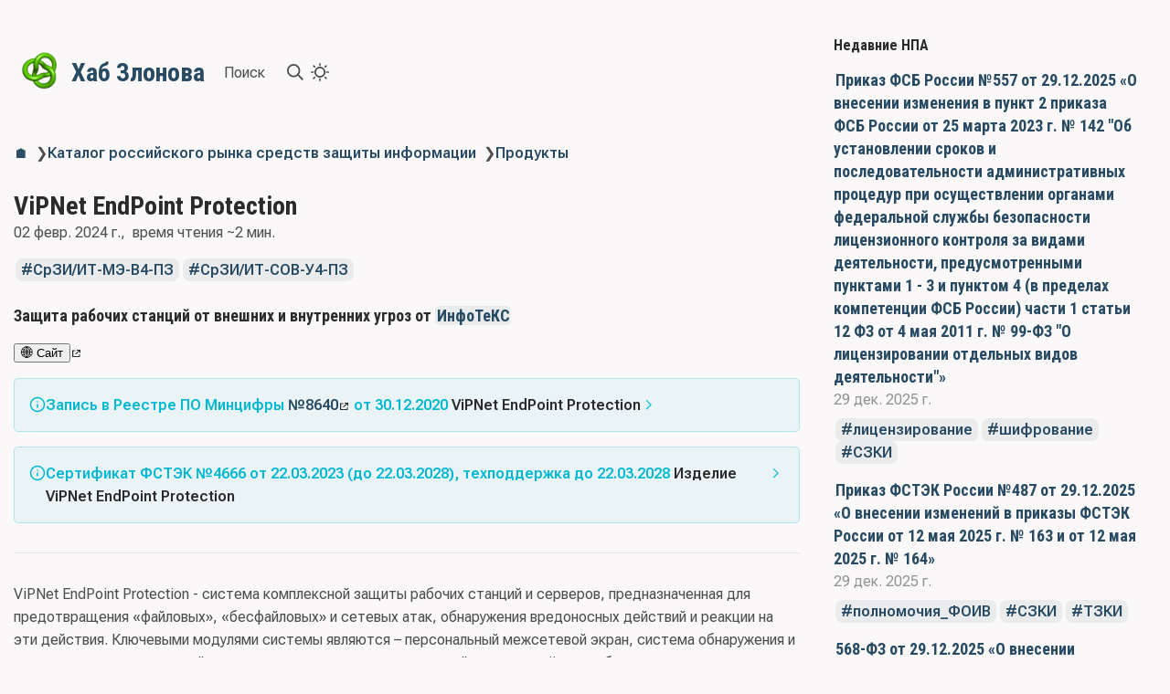

--- FILE ---
content_type: text/html; charset=utf-8
request_url: https://hub.zlonov.ru/catalog/products/ViPNet-EndPoint-Protection
body_size: 6367
content:
<!DOCTYPE html>
<html lang="ru"><head><title>ViPNet EndPoint Protection</title><meta charset="utf-8"/><link rel="preconnect" href="https://fonts.googleapis.com"/><link rel="preconnect" href="https://fonts.gstatic.com"/><link rel="stylesheet" href="https://fonts.googleapis.com/css2?family=Roboto Condensed:wght@400;700&amp;family=Roboto Flex:ital,wght@0,400;0,600;1,400;1,600&amp;family=Roboto Mono:wght@400;600&amp;display=swap"/><link rel="preconnect" href="https://cdnjs.cloudflare.com" crossorigin="anonymous"/><meta name="viewport" content="width=device-width, initial-scale=1.0"/><meta name="og:site_name" content="Хаб Злонова"/><meta property="og:title" content="ViPNet EndPoint Protection"/><meta property="og:type" content="website"/><meta name="twitter:card" content="summary_large_image"/><meta name="twitter:title" content="ViPNet EndPoint Protection"/><meta name="twitter:description" content="Защита рабочих станций от внешних и внутренних угроз от ИнфоТеКС 🌐 Сайт Запись в Реестре ПО Минцифры №8640 от 30.12.2020 ViPNet EndPoint Protection Класс(ы) ПО: 03.14 - Средства обнаружения и/или предотвращения вторжений (атак); 03.02 - Средства управления событиями информационной безопасности; 03...."/><meta property="og:description" content="Защита рабочих станций от внешних и внутренних угроз от ИнфоТеКС 🌐 Сайт Запись в Реестре ПО Минцифры №8640 от 30.12.2020 ViPNet EndPoint Protection Класс(ы) ПО: 03.14 - Средства обнаружения и/или предотвращения вторжений (атак); 03.02 - Средства управления событиями информационной безопасности; 03...."/><meta property="og:image:alt" content="Защита рабочих станций от внешних и внутренних угроз от ИнфоТеКС 🌐 Сайт Запись в Реестре ПО Минцифры №8640 от 30.12.2020 ViPNet EndPoint Protection Класс(ы) ПО: 03.14 - Средства обнаружения и/или предотвращения вторжений (атак); 03.02 - Средства управления событиями информационной безопасности; 03...."/><meta property="og:image" content="https://hub.zlonov.ru/static/og-image.png"/><meta property="og:image:url" content="https://hub.zlonov.ru/static/og-image.png"/><meta name="twitter:image" content="https://hub.zlonov.ru/static/og-image.png"/><meta property="og:image:type" content="image/.png"/><meta property="twitter:domain" content="hub.zlonov.ru"/><meta property="og:url" content="https://hub.zlonov.ru/catalog/products/ViPNet-EndPoint-Protection"/><meta property="twitter:url" content="https://hub.zlonov.ru/catalog/products/ViPNet-EndPoint-Protection"/><link rel="icon" href="../../static/icon.png"/><meta name="description" content="Защита рабочих станций от внешних и внутренних угроз от ИнфоТеКС 🌐 Сайт Запись в Реестре ПО Минцифры №8640 от 30.12.2020 ViPNet EndPoint Protection Класс(ы) ПО: 03.14 - Средства обнаружения и/или предотвращения вторжений (атак); 03.02 - Средства управления событиями информационной безопасности; 03...."/><meta name="generator" content="Quartz"/><link href="../../index.css" rel="stylesheet" type="text/css" spa-preserve/><script src="../../prescript.js" type="application/javascript" spa-preserve></script><script type="application/javascript" spa-preserve>const fetchData = fetch("../../static/contentIndex.json").then(data => data.json())</script><meta name="yandex-verification" content="7d204312501512d3"/><meta name="google-site-verification" content="O3QUB72qy2T22938_qitjTAxIXpjmUnCJ_dul5CBhEw"/><script>window.yaContextCb=window.yaContextCb||[]</script> <script src="https://yandex.ru/ads/system/context.js" async></script><link rel="icon" type="image/png" href="/static/favicon-96x96.png" sizes="96x96"/><link rel="icon" type="image/svg+xml" href="/static/favicon.svg"/><link rel="icon" href="../../static/icon.png"/><link rel="shortcut icon" href="/static/favicon.ico"/><link rel="apple-touch-icon" sizes="180x180" href="/static/apple-touch-icon.png"/><meta name="apple-mobile-web-app-title" content="Хаб Злонова"/><link rel="manifest" href="/static/site.webmanifest"/></head><body data-slug="catalog/products/ViPNet-EndPoint-Protection"><div id="quartz-root" class="page"><div id="quartz-body"><div class="left sidebar"></div><div class="center"><div class="page-header"><header><div><div class="zlonov-inline-block"><img src="https://hub.zlonov.ru/static/icon.png" height="48" width="48"/></div><div class="zlonov-inline-block"><h2 class="page-title"><a href="../..">Хаб Злонова</a></h2></div></div><div class="spacer mobile-only"></div><div class="search desktop-only"><button class="search-button"><p>Поиск</p><svg role="img" xmlns="http://www.w3.org/2000/svg" viewBox="0 0 19.9 19.7"><title>Search</title><g class="search-path" fill="none"><path stroke-linecap="square" d="M18.5 18.3l-5.4-5.4"></path><circle cx="8" cy="8" r="7"></circle></g></svg></button><div class="search-container"><div class="search-space"><input autocomplete="off" class="search-bar" name="search" type="text" aria-label="Найти что-нибудь" placeholder="Найти что-нибудь"/><div class="search-layout" data-preview="true"></div></div></div></div><button class="darkmode"><svg xmlns="http://www.w3.org/2000/svg" xmlns:xlink="http://www.w3.org/1999/xlink" version="1.1" class="dayIcon" x="0px" y="0px" viewBox="0 0 35 35" style="enable-background:new 0 0 35 35" xml:space="preserve" aria-label="Тёмный режим"><title>Тёмный режим</title><path d="M6,17.5C6,16.672,5.328,16,4.5,16h-3C0.672,16,0,16.672,0,17.5    S0.672,19,1.5,19h3C5.328,19,6,18.328,6,17.5z M7.5,26c-0.414,0-0.789,0.168-1.061,0.439l-2,2C4.168,28.711,4,29.086,4,29.5    C4,30.328,4.671,31,5.5,31c0.414,0,0.789-0.168,1.06-0.44l2-2C8.832,28.289,9,27.914,9,27.5C9,26.672,8.329,26,7.5,26z M17.5,6    C18.329,6,19,5.328,19,4.5v-3C19,0.672,18.329,0,17.5,0S16,0.672,16,1.5v3C16,5.328,16.671,6,17.5,6z M27.5,9    c0.414,0,0.789-0.168,1.06-0.439l2-2C30.832,6.289,31,5.914,31,5.5C31,4.672,30.329,4,29.5,4c-0.414,0-0.789,0.168-1.061,0.44    l-2,2C26.168,6.711,26,7.086,26,7.5C26,8.328,26.671,9,27.5,9z M6.439,8.561C6.711,8.832,7.086,9,7.5,9C8.328,9,9,8.328,9,7.5    c0-0.414-0.168-0.789-0.439-1.061l-2-2C6.289,4.168,5.914,4,5.5,4C4.672,4,4,4.672,4,5.5c0,0.414,0.168,0.789,0.439,1.06    L6.439,8.561z M33.5,16h-3c-0.828,0-1.5,0.672-1.5,1.5s0.672,1.5,1.5,1.5h3c0.828,0,1.5-0.672,1.5-1.5S34.328,16,33.5,16z     M28.561,26.439C28.289,26.168,27.914,26,27.5,26c-0.828,0-1.5,0.672-1.5,1.5c0,0.414,0.168,0.789,0.439,1.06l2,2    C28.711,30.832,29.086,31,29.5,31c0.828,0,1.5-0.672,1.5-1.5c0-0.414-0.168-0.789-0.439-1.061L28.561,26.439z M17.5,29    c-0.829,0-1.5,0.672-1.5,1.5v3c0,0.828,0.671,1.5,1.5,1.5s1.5-0.672,1.5-1.5v-3C19,29.672,18.329,29,17.5,29z M17.5,7    C11.71,7,7,11.71,7,17.5S11.71,28,17.5,28S28,23.29,28,17.5S23.29,7,17.5,7z M17.5,25c-4.136,0-7.5-3.364-7.5-7.5    c0-4.136,3.364-7.5,7.5-7.5c4.136,0,7.5,3.364,7.5,7.5C25,21.636,21.636,25,17.5,25z"></path></svg><svg xmlns="http://www.w3.org/2000/svg" xmlns:xlink="http://www.w3.org/1999/xlink" version="1.1" class="nightIcon" x="0px" y="0px" viewBox="0 0 100 100" style="enable-background:new 0 0 100 100" xml:space="preserve" aria-label="Светлый режим"><title>Светлый режим</title><path d="M96.76,66.458c-0.853-0.852-2.15-1.064-3.23-0.534c-6.063,2.991-12.858,4.571-19.655,4.571  C62.022,70.495,50.88,65.88,42.5,57.5C29.043,44.043,25.658,23.536,34.076,6.47c0.532-1.08,0.318-2.379-0.534-3.23  c-0.851-0.852-2.15-1.064-3.23-0.534c-4.918,2.427-9.375,5.619-13.246,9.491c-9.447,9.447-14.65,22.008-14.65,35.369  c0,13.36,5.203,25.921,14.65,35.368s22.008,14.65,35.368,14.65c13.361,0,25.921-5.203,35.369-14.65  c3.872-3.871,7.064-8.328,9.491-13.246C97.826,68.608,97.611,67.309,96.76,66.458z"></path></svg></button></header><div class="popover-hint"><nav class="breadcrumb-container" aria-label="breadcrumbs"><div class="breadcrumb-element"><a href="../../">🏠</a><p> ❯ </p></div><div class="breadcrumb-element"><a href="../../catalog/">Каталог российского рынка средств защиты информации</a><p> ❯ </p></div><div class="breadcrumb-element"><a href="../../catalog/products/">Продукты</a></div></nav><h1 class="article-title">ViPNet EndPoint Protection</h1><p show-comma="true" class="content-meta"><time datetime="2024-02-01T21:00:00.000Z">02 февр. 2024 г.</time><span>время чтения ~2 мин.</span></p><ul class="tags"><li><a href="../../tags/СрЗИ/ИТ-МЭ-В4-ПЗ" class="internal tag-link">СрЗИ/ИТ-МЭ-В4-ПЗ</a></li><li><a href="../../tags/СрЗИ/ИТ-СОВ-У4-ПЗ" class="internal tag-link">СрЗИ/ИТ-СОВ-У4-ПЗ</a></li></ul></div></div><article class="popover-hint"><h3 id="защита-рабочих-станций-от-внешних-и-внутренних-угроз-от-инфотекс">Защита рабочих станций от внешних и внутренних угроз от <a href="../../catalog/vendors/ИнфоТеКС" class="internal alias" data-slug="catalog/vendors/ИнфоТеКС">ИнфоТеКС</a><a role="anchor" aria-hidden="true" tabindex="-1" data-no-popover="true" href="#защита-рабочих-станций-от-внешних-и-внутренних-угроз-от-инфотекс" class="internal"><svg width="18" height="18" viewBox="0 0 24 24" fill="none" stroke="currentColor" stroke-width="2" stroke-linecap="round" stroke-linejoin="round"><path d="M10 13a5 5 0 0 0 7.54.54l3-3a5 5 0 0 0-7.07-7.07l-1.72 1.71"></path><path d="M14 11a5 5 0 0 0-7.54-.54l-3 3a5 5 0 0 0 7.07 7.07l1.71-1.71"></path></svg></a></h3>
<p><a href="https://infotecs.ru/products/vipnet-endpoint-protection/" class="external"><button>🌐 Сайт</button><svg aria-hidden="true" class="external-icon" style="max-width:0.8em;max-height:0.8em;" viewBox="0 0 512 512"><path d="M320 0H288V64h32 82.7L201.4 265.4 178.7 288 224 333.3l22.6-22.6L448 109.3V192v32h64V192 32 0H480 320zM32 32H0V64 480v32H32 456h32V480 352 320H424v32 96H64V96h96 32V32H160 32z"></path></svg></a></p>
<blockquote class="callout info is-collapsible is-collapsed" data-callout="info" data-callout-fold>
<div class="callout-title">
                  <div class="callout-icon"></div>
                  <div class="callout-title-inner"><p>Запись в Реестре ПО Минцифры <a href="https://reestr.digital.gov.ru/search/?q=ViPNet+EndPoint+Protection+8640" class="external">№8640<svg aria-hidden="true" class="external-icon" style="max-width:0.8em;max-height:0.8em;" viewBox="0 0 512 512"><path d="M320 0H288V64h32 82.7L201.4 265.4 178.7 288 224 333.3l22.6-22.6L448 109.3V192v32h64V192 32 0H480 320zM32 32H0V64 480v32H32 456h32V480 352 320H424v32 96H64V96h96 32V32H160 32z"></path></svg></a> от 30.12.2020 <strong>ViPNet EndPoint Protection</strong></p></div>
                  <div class="fold-callout-icon"></div>
                </div>
<div class="callout-content">
<div class="callout-content-inner">
<p>Класс(ы) ПО: <em>03.14 - Средства обнаружения и/или предотвращения вторжений (атак); 03.02 - Средства управления событиями информационной безопасности; 03.03 - Межсетевые экраны; 03.15 - Средства обнаружения угроз и расследования сетевых инцидентов</em></p>
<p>Код(ы) продукции: <em>62 Продукты программные и услуги по разработке программного обеспечения; консультационные и аналогичные услуги в области информационных технологий</em></p>
<p>Правообладатель: <em>АО “ИНФОТЕКС” (ИНН 7710013769)</em></p>
</div>
</div>
</blockquote>
<blockquote class="callout info is-collapsible is-collapsed" data-callout="info" data-callout-fold>
<div class="callout-title">
                  <div class="callout-icon"></div>
                  <div class="callout-title-inner"><p>Сертификат ФСТЭК №4666 от 22.03.2023 (до 22.03.2028), техподдержка до 22.03.2028 <strong>Изделие ViPNet EndPoint Protection</strong></p></div>
                  <div class="fold-callout-icon"></div>
                </div>
<div class="callout-content">
<div class="callout-content-inner">
<p><em>Соответствует требованиям документов: Требования доверия(4), Требования к МЭ, Профиль защиты МЭ(В четвертого класса защиты. ИТ.МЭ.В4.ПЗ), Требования к СОВ, Профили защиты СОВ(узла четвертого класса защиты. ИТ.СОВ.У4.ПЗ), ЗБ</em></p>
<p>Схема сертификации: <em>серия</em>, испытательная лаборатория: <em>АНО «ИИФи»</em>, орган сертификации: <em>ООО «ЦБИ»</em>, заявитель: <em>АО «ИнфоТеКС»</em></p>
<p><a href="../.././../tags/СрЗИ/ИТ-МЭ-В4-ПЗ" class="tag-link internal alias" data-slug="tags/СрЗИ/ИТ-МЭ-В4-ПЗ">ИТ-МЭ-В4-ПЗ</a> <a href="../.././../tags/СрЗИ/ИТ-СОВ-У4-ПЗ" class="tag-link internal alias" data-slug="tags/СрЗИ/ИТ-СОВ-У4-ПЗ">ИТ-СОВ-У4-ПЗ</a></p>
</div>
</div>
</blockquote>
<hr/>
<p>ViPNet EndPoint Protection - система комплексной защиты рабочих станций и серверов, предназначенная для предотвращения «файловых», «бесфайловых» и сетевых атак, обнаружения вредоносных действий и реакции на эти действия. Ключевыми модулями системы являются – персональный межсетевой экран, система обнаружения и предотвращения вторжений, а также контроль запуска приложений на основе чёрных и белых списков.</p>
<p>Решение сочетает в себе технологии:</p>
<ul>
<li>противодействия современным угрозам – вредоносному ПО, бесфайловым атакам, а также ранее неизвестным атакам (Never-seen-before attacks);</li>
<li>обнаружения аномальных действий на рабочих станциях;</li>
<li>машинного обучения;</li>
<li>межсетевого экранирования с фильтрацией пакетов для непрерывной защиты рабочих станций от сетевых атак;</li>
<li>контроля приложений для разграничения доступа приложений к файлам, реестру ОС Windows, процессам и параметрам командной строки.</li>
</ul></article><hr/><div class="page-footer"><div class="backlinks"><h3>Обратные ссылки</h3><ul id="list-1" class="overflow"><li>• 29.09.2020 <a href="../../catalog/news/2020/Анонсирована-система-комплексной-защиты-рабочих-станций-ViPNet-EndPoint-Protection" class="internal">Анонсирована система комплексной защиты рабочих станций ViPNet EndPoint Protection</a></li><li>• 06.04.2023 <a href="../../catalog/news/2023/2023-04/Завершена-сертификация-многофункционального-средства-защиты-рабочих-станций-и-серверов-ViPNet-EndPoint-Protection" class="internal">Завершена сертификация многофункционального средства защиты рабочих станций и серверов ViPNet EndPoint Protection</a></li><li>• 27.06.2023 <a href="../../catalog/news/2023/2023-06/Выпущена-новая-сертифицированная-версия-ViPNet-EndPoint-Protection" class="internal">Выпущена новая сертифицированная версия ViPNet EndPoint Protection</a></li><li>• 23.10.2023 <a href="../../catalog/news/2023/2023-10/Выпущена-новая-версия-ViPNet-EndPoint-Protection" class="internal">Выпущена новая версия ViPNet EndPoint Protection</a></li><li>• 05.12.2023 <a href="../../catalog/news/2023/2023-12/Компания-«ИнфоТеКС»-объявляет-о-выпуске-сертифицированной-версии-ViPNet-EndPoint-Protection-1.6" class="internal">Компания «ИнфоТеКС» объявляет о выпуске сертифицированной версии ViPNet EndPoint Protection 1.6</a></li><li>• 18.01.2024 <a href="../../catalog/news/2024/2024-01/Средства-защиты-информации-ViPNet-совместимы-с-операционной-системой-РЕД-ОС" class="internal">Средства защиты информации ViPNet совместимы с операционной системой РЕД ОС</a></li><li>• 03.12.2024 <a href="../../catalog/news/2024/2024-12/ViPNet-IDS-HS-–-окончание-срока-действия-сертификата-ФСТЭК-России" class="internal">ViPNet IDS HS – окончание срока действия сертификата ФСТЭК России</a></li><li>• 02.09.2025 <a href="../../catalog/products/ViPNet-Personal-Firewall" class="internal">ViPNet Personal Firewall</a></li><li>• 02.09.2025 <a href="../../catalog/vendors/ИнфоТеКС" class="internal">ИнфоТеКС</a></li><li>• 12.01.2026 <a href="../../tags/СрЗИ/МЭ" class="internal">Межсетевой экран (МЭ)</a></li><li class="overflow-end"></li></ul></div><div class="backlinks desktop-only"><h3>Реклама (эксперимент)</h3><div id="yandex_rtb_R-A-11816496-1"></div></div></div></div><div class="right sidebar"><div class="recent-notes desktop-only"><h3>Недавние НПА</h3><ul class="recent-ul"><li class="recent-li"><div class="section"><div class="desc"><h3><a href="../../laws/Приказы-ФСБ-России/Приказ-ФСБ-России-№557-от-29.12.2025" class="internal">Приказ ФСБ России №557 от 29.12.2025 «О внесении изменения в пункт 2 приказа ФСБ России от 25 марта 2023 г. № 142 &quot;Об установлении сроков и последовательности административных процедур при осуществлении органами федеральной службы безопасности лицензионного контроля за видами деятельности, предусмотренными пунктами 1 - 3 и пунктом 4 (в пределах компетенции ФСБ России) части 1 статьи 12 ФЗ от 4 мая 2011 г. № 99-ФЗ &quot;О лицензировании отдельных видов деятельности&quot;»</a></h3></div><p class="meta"><time datetime="2025-12-28T21:00:00.000Z">29 дек. 2025 г.</time></p><ul class="tags"><li><a class="internal tag-link" href="../../tags/лицензирование">лицензирование</a></li><li><a class="internal tag-link" href="../../tags/шифрование">шифрование</a></li><li><a class="internal tag-link" href="../../tags/СЗКИ">СЗКИ</a></li></ul></div></li><li class="recent-li"><div class="section"><div class="desc"><h3><a href="../../laws/Приказы-ФСТЭК-России/Приказ-ФСТЭК-России-№487-от-29.12.2025" class="internal">Приказ ФСТЭК России №487 от 29.12.2025 «О внесении изменений в приказы ФСТЭК России от 12 мая 2025 г. № 163 и от 12 мая 2025 г. № 164»</a></h3></div><p class="meta"><time datetime="2025-12-28T21:00:00.000Z">29 дек. 2025 г.</time></p><ul class="tags"><li><a class="internal tag-link" href="../../tags/полномочия_ФОИВ">полномочия_ФОИВ</a></li><li><a class="internal tag-link" href="../../tags/СЗКИ">СЗКИ</a></li><li><a class="internal tag-link" href="../../tags/ТЗКИ">ТЗКИ</a></li></ul></div></li><li class="recent-li"><div class="section"><div class="desc"><h3><a href="../../laws/Федеральные-законы/568-ФЗ-от-29.12.2025" class="internal">568-ФЗ от 29.12.2025 «О внесении изменений в Федеральный закон &quot;Об информации, информационных технологиях и о ЗИ&quot;»</a></h3></div><p class="meta"><time datetime="2025-12-28T21:00:00.000Z">29 дек. 2025 г.</time></p><ul class="tags"><li><a class="internal tag-link" href="../../tags/ГИС">ГИС</a></li></ul></div></li></ul></div><div class="backlinks mobile-only"><h3>Реклама (эксперимент)</h3><div id="yandex_rtb_R-A-11816496-1"></div></div></div><footer class><p>Создано с помощью <a href="https://quartz.jzhao.xyz/">Quartz v4.5.1</a> © 2026</p><ul><li><a href="https://t.me/zlonov">Telegram</a></li><li><a href="https://zlonov.live">ℤ𝕃𝕆ℕ𝕆𝕍.𝕝𝕚𝕧𝕖</a></li><li><a href="https://zlonov.ru">ZLONOV.ru</a></li><li><a href="https://gitflic.ru/user/zlonov">GitFlic</a></li></ul></footer></div></div></body><script type="application/javascript">function n(){let t=this.parentElement;t.classList.toggle("is-collapsed");let e=t.getElementsByClassName("callout-content")[0];if(!e)return;let l=t.classList.contains("is-collapsed");e.style.gridTemplateRows=l?"0fr":"1fr"}function c(){let t=document.getElementsByClassName("callout is-collapsible");for(let e of t){let l=e.getElementsByClassName("callout-title")[0],s=e.getElementsByClassName("callout-content")[0];if(!l||!s)continue;l.addEventListener("click",n),window.addCleanup(()=>l.removeEventListener("click",n));let o=e.classList.contains("is-collapsed");s.style.gridTemplateRows=o?"0fr":"1fr"}}document.addEventListener("nav",c);
</script><script src="../../postscript.js" type="module"></script></html>

--- FILE ---
content_type: text/css; charset=utf-8
request_url: https://hub.zlonov.ru/index.css
body_size: 6206
content:
header{flex-direction:row;align-items:center;gap:1.5rem;margin:2rem 0;display:flex}header h1{flex:auto;margin:0}.clipboard-button{float:right;color:var(--gray);border-color:var(--dark);background-color:var(--light);opacity:0;border:1px solid;border-radius:5px;margin:.3rem;padding:.4rem;transition:all .2s;display:flex;position:absolute;right:0}.clipboard-button>svg{fill:var(--light);filter:contrast(.3)}.clipboard-button:hover{cursor:pointer;border-color:var(--secondary)}.clipboard-button:focus{outline:0}pre:hover>.clipboard-button{opacity:1;transition:all .2s}.page-title{margin:0;font-size:1.75rem}.zlonov-inline-block{vertical-align:middle;margin:5px;display:inline-block}.search{min-width:fit-content;max-width:14rem}@media (max-width:800px){.search{flex-grow:.3}}.search>.search-button{background-color:color-mix(in srgb,var(--lightgray)60%,var(--light));font-family:inherit;font-size:inherit;height:2rem;text-align:inherit;cursor:pointer;white-space:nowrap;border:none;border-radius:4px;justify-content:space-between;align-items:center;width:100%;padding:0;display:flex}.search>.search-button>p{padding:0 1rem;display:inline}.search>.search-button svg{cursor:pointer;width:18px;min-width:18px;margin:0 .5rem}.search>.search-button svg .search-path{stroke:var(--darkgray);stroke-width:2px;transition:stroke .5s}.search>.search-container{contain:layout;z-index:999;-webkit-backdrop-filter:blur(4px);backdrop-filter:blur(4px);width:100vw;height:100vh;display:none;position:fixed;top:0;left:0;overflow-y:auto}.search>.search-container.active{display:inline-block}.search>.search-container>.search-space{width:65%;margin-top:12vh;margin-left:auto;margin-right:auto}@media not (min-width:1200px){.search>.search-container>.search-space{width:90%}}.search>.search-container>.search-space>*{background:var(--light);border-radius:7px;width:100%;margin-bottom:2em;box-shadow:0 14px 50px #1b21301f,0 10px 30px #1b213029}.search>.search-container>.search-space>input{box-sizing:border-box;font-family:var(--bodyFont);color:var(--dark);border:1px solid var(--lightgray);padding:.5em 1em;font-size:1.1em}.search>.search-container>.search-space>input:focus{outline:none}.search>.search-container>.search-space>.search-layout{border:1px solid var(--lightgray);box-sizing:border-box;flex-direction:row;flex:0 0 100%;display:none}.search>.search-container>.search-space>.search-layout.display-results{display:flex}.search>.search-container>.search-space>.search-layout[data-preview]>.results-container{flex:0 0 min(30%,450px)}@media not (max-width:800px){.search>.search-container>.search-space>.search-layout[data-preview] .result-card>p.preview{display:none}.search>.search-container>.search-space>.search-layout[data-preview]>div:first-child{border-right:1px solid var(--lightgray);border-top-right-radius:unset;border-bottom-right-radius:unset}.search>.search-container>.search-space>.search-layout[data-preview]>div:last-child{border-top-left-radius:unset;border-bottom-left-radius:unset}}.search>.search-container>.search-space>.search-layout>div{border-radius:5px;height:63vh}@media (max-width:800px){.search>.search-container>.search-space>.search-layout{flex-direction:column}.search>.search-container>.search-space>.search-layout>.preview-container{display:none!important}.search>.search-container>.search-space>.search-layout[data-preview]>.results-container{flex:0 0 100%;width:100%;height:auto}}.search>.search-container>.search-space>.search-layout .highlight{background:color-mix(in srgb,var(--tertiary)60%,#fff0);border-radius:5px;scroll-margin-top:2rem}.search>.search-container>.search-space>.search-layout>.preview-container{color:var(--dark);flex-grow:1;padding:0 2rem;font-family:inherit;font-weight:400;line-height:1.5em;display:block;overflow:hidden auto}.search>.search-container>.search-space>.search-layout>.preview-container .preview-inner{width:min(800px,100%);margin:0 auto}.search>.search-container>.search-space>.search-layout>.preview-container a[role=anchor]{background-color:#0000}.search>.search-container>.search-space>.search-layout>.results-container{overflow-y:auto}.search>.search-container>.search-space>.search-layout>.results-container .result-card{cursor:pointer;border-bottom:1px solid var(--lightgray);box-sizing:border-box;text-transform:none;text-align:left;width:100%;font-family:inherit;font-size:100%;line-height:1.15;font-weight:inherit;outline:none;margin:0;padding:1em;transition:background .2s;display:block;overflow:hidden}.search>.search-container>.search-space>.search-layout>.results-container .result-card:hover,.search>.search-container>.search-space>.search-layout>.results-container .result-card:focus,.search>.search-container>.search-space>.search-layout>.results-container .result-card.focus{background:var(--lightgray)}.search>.search-container>.search-space>.search-layout>.results-container .result-card>h3{margin:0}@media not (max-width:800px){.search>.search-container>.search-space>.search-layout>.results-container .result-card>p.card-description{display:none}}.search>.search-container>.search-space>.search-layout>.results-container .result-card>ul.tags{margin-top:.45rem;margin-bottom:0}.search>.search-container>.search-space>.search-layout>.results-container .result-card>ul>li>p{background-color:var(--highlight);color:var(--secondary);border-radius:8px;margin:0 .1rem;padding:.2rem .4rem;font-weight:700;line-height:1.4rem}.search>.search-container>.search-space>.search-layout>.results-container .result-card>ul>li>p.match-tag{color:var(--tertiary)}.search>.search-container>.search-space>.search-layout>.results-container .result-card>p{margin-bottom:0}.darkmode{cursor:pointer;width:20px;height:20px;text-align:inherit;background:0 0;border:none;flex-shrink:0;margin:0;padding:0;position:relative}.darkmode svg{width:20px;height:20px;fill:var(--darkgray);transition:opacity .1s;position:absolute;top:calc(50% - 10px)}:root[saved-theme=dark]{--lightningcss-light: ;--lightningcss-dark:initial;color-scheme:dark}:root[saved-theme=light]{--lightningcss-light:initial;--lightningcss-dark: ;color-scheme:light}:root[saved-theme=dark] .darkmode>.dayIcon{display:none}:root[saved-theme=dark] .darkmode>.nightIcon,:root .darkmode>.dayIcon{display:inline}:root .darkmode>.nightIcon{display:none}.breadcrumb-container{flex-flow:wrap;gap:.5rem;margin:.75rem 0 0;padding:0;display:flex}.breadcrumb-element p{margin:0 0 0 .5rem;padding:0;line-height:normal}.breadcrumb-element{flex-direction:row;justify-content:center;align-items:center;display:flex}.article-title{margin:2rem 0 0}.content-meta{color:var(--darkgray);margin-top:0}.content-meta[show-comma=true]>:not(:last-child){margin-right:8px}.content-meta[show-comma=true]>:not(:last-child):after{content:","}.tags{flex-wrap:wrap;gap:.4rem;margin:1rem 0;padding-left:0;list-style:none;display:flex}.section-li>.section>.tags{justify-content:flex-end}.tags>li{white-space:nowrap;overflow-wrap:normal;margin:0;display:inline-block}a.internal.tag-link{background-color:var(--highlight);border-radius:8px;margin:0 .1rem;padding:.2rem .4rem}.backlinks{flex-direction:column}.backlinks>h3{margin:0;font-size:1rem}.backlinks>ul.overflow{overscroll-behavior:contain;max-height:calc(100% - 2rem);margin:.5rem 0;padding:0;list-style:none}.backlinks>ul.overflow>li>a{background-color:#0000}.toc{flex-direction:column;flex:0 .5 auto;min-height:1.4rem;display:flex;overflow-y:hidden}.toc:has(button.toc-header.collapsed){flex:0 1.4rem}button.toc-header{text-align:left;cursor:pointer;color:var(--dark);background-color:#0000;border:none;align-items:center;padding:0;display:flex}button.toc-header h3{margin:0;font-size:1rem;display:inline-block}button.toc-header .fold{opacity:.8;margin-left:.5rem;transition:transform .3s}button.toc-header.collapsed .fold{transform:rotate(-90deg)}ul.toc-content.overflow{overscroll-behavior:contain;max-height:calc(100% - 2rem);margin:.5rem 0;padding:0;list-style:none;position:relative}ul.toc-content.overflow>li>a{color:var(--dark);opacity:.35;transition:opacity .5s,color .3s}ul.toc-content.overflow>li>a.in-view{opacity:.75}ul.toc-content.overflow .depth-0{padding-left:0}ul.toc-content.overflow .depth-1{padding-left:1rem}ul.toc-content.overflow .depth-2{padding-left:2rem}ul.toc-content.overflow .depth-3{padding-left:3rem}ul.toc-content.overflow .depth-4{padding-left:4rem}ul.toc-content.overflow .depth-5{padding-left:5rem}ul.toc-content.overflow .depth-6{padding-left:6rem}.recent-notes>h3{margin:.5rem 0 0;font-size:1rem}.recent-notes>ul.recent-ul{margin-top:1rem;padding-left:0;list-style:none}.recent-notes>ul.recent-ul>li{margin:1rem 0}.recent-notes>ul.recent-ul>li .section>.desc>h3>a{background-color:#0000}.recent-notes>ul.recent-ul>li .section>.meta{opacity:.6;margin:0 0 .5rem}footer{text-align:left;opacity:.7;margin-bottom:4rem}footer ul{flex-direction:row;gap:1rem;margin:-1rem 0 0;padding:0;list-style:none;display:flex}ul.section-ul{margin-top:2em;padding-left:0;list-style:none}li.section-li{margin-bottom:1em}li.section-li>.section{grid-template-columns:fit-content(8em) 3fr 1fr;display:grid}@media (max-width:800px){li.section-li>.section>.tags{display:none}}li.section-li>.section>.desc>h3>a{background-color:#0000}li.section-li>.section .meta{opacity:.6;margin:0 1em 0 0}.popover .section{grid-template-columns:fit-content(8em) 1fr!important}.popover .section>.tags{display:none}.section h3,.section>.tags{margin:0}@keyframes dropin{0%{opacity:0;visibility:hidden}1%{opacity:0}to{opacity:1;visibility:visible}}.popover{z-index:999;will-change:transform;padding:1rem;position:fixed;top:0;left:0;overflow:visible}.popover>.popover-inner{width:30rem;max-height:20rem;font-weight:initial;font-style:initial;line-height:normal;font-size:initial;font-family:var(--bodyFont);border:1px solid var(--lightgray);background-color:var(--light);overscroll-behavior:contain;white-space:normal;-webkit-user-select:none;user-select:none;cursor:default;border-radius:5px;padding:0 1rem 1rem;position:relative;overflow:auto;box-shadow:6px 6px 36px #00000040}.popover>.popover-inner[data-content-type][data-content-type*=pdf],.popover>.popover-inner[data-content-type][data-content-type*=image]{max-height:100%;padding:0}.popover>.popover-inner[data-content-type][data-content-type*=image] img{border-radius:0;margin:0;display:block}.popover>.popover-inner[data-content-type][data-content-type*=pdf] iframe{width:100%}.popover h1{font-size:1.5rem}.popover{visibility:hidden;opacity:0;transition:opacity .3s,visibility .3s}@media (max-width:800px){.popover{display:none!important}}.active-popover,.popover:hover{animation:.3s .2s forwards dropin}code[data-theme*=\ ]{color:var(--shiki-light);background-color:var(--shiki-light-bg)}code[data-theme*=\ ] span{color:var(--shiki-light)}[saved-theme=dark] code[data-theme*=\ ]{color:var(--shiki-dark);background-color:var(--shiki-dark-bg)}[saved-theme=dark] code[data-theme*=\ ] span{color:var(--shiki-dark)}.callout{border:1px solid var(--border);background-color:var(--bg);box-sizing:border-box;border-radius:5px;padding:0 1rem;overflow-y:hidden}.callout>.callout-content{transition:grid-template-rows .3s;display:grid}.callout>.callout-content>.callout-content-inner{overflow:hidden}.callout>.callout-content>.callout-content-inner>:first-child{margin-top:0}.callout{--callout-icon-note:url("data:image/svg+xml; utf8, <svg xmlns=\"http://www.w3.org/2000/svg\" width=\"100%\" height=\"100%\" viewBox=\"0 0 24 24\" fill=\"none\" stroke=\"currentColor\" stroke-width=\"2\" stroke-linecap=\"round\" stroke-linejoin=\"round\"><line x1=\"18\" y1=\"2\" x2=\"22\" y2=\"6\"></line><path d=\"M7.5 20.5 19 9l-4-4L3.5 16.5 2 22z\"></path></svg>");--callout-icon-abstract:url("data:image/svg+xml; utf8, <svg xmlns=\"http://www.w3.org/2000/svg\" width=\"100%\" height=\"100%\" viewBox=\"0 0 24 24\" fill=\"none\" stroke=\"currentColor\" stroke-width=\"2\" stroke-linecap=\"round\" stroke-linejoin=\"round\"><rect x=\"8\" y=\"2\" width=\"8\" height=\"4\" rx=\"1\" ry=\"1\"></rect><path d=\"M16 4h2a2 2 0 0 1 2 2v14a2 2 0 0 1-2 2H6a2 2 0 0 1-2-2V6a2 2 0 0 1 2-2h2\"></path><path d=\"M12 11h4\"></path><path d=\"M12 16h4\"></path><path d=\"M8 11h.01\"></path><path d=\"M8 16h.01\"></path></svg>");--callout-icon-info:url("data:image/svg+xml; utf8, <svg xmlns=\"http://www.w3.org/2000/svg\" width=\"100%\" height=\"100%\" viewBox=\"0 0 24 24\" fill=\"none\" stroke=\"currentColor\" stroke-width=\"2\" stroke-linecap=\"round\" stroke-linejoin=\"round\"><circle cx=\"12\" cy=\"12\" r=\"10\"></circle><line x1=\"12\" y1=\"16\" x2=\"12\" y2=\"12\"></line><line x1=\"12\" y1=\"8\" x2=\"12.01\" y2=\"8\"></line></svg>");--callout-icon-todo:url("data:image/svg+xml; utf8, <svg xmlns=\"http://www.w3.org/2000/svg\" width=\"100%\" height=\"100%\" viewBox=\"0 0 24 24\" fill=\"none\" stroke=\"currentColor\" stroke-width=\"2\" stroke-linecap=\"round\" stroke-linejoin=\"round\"><path d=\"M12 22c5.523 0 10-4.477 10-10S17.523 2 12 2 2 6.477 2 12s4.477 10 10 10z\"></path><path d=\"m9 12 2 2 4-4\"></path></svg>");--callout-icon-tip:url("data:image/svg+xml; utf8,<svg xmlns=\"http://www.w3.org/2000/svg\" width=\"100%\" height=\"100%\" viewBox=\"0 0 24 24\" fill=\"none\" stroke=\"currentColor\" stroke-width=\"2\" stroke-linecap=\"round\" stroke-linejoin=\"round\"><path d=\"M8.5 14.5A2.5 2.5 0 0 0 11 12c0-1.38-.5-2-1-3-1.072-2.143-.224-4.054 2-6 .5 2.5 2 4.9 4 6.5 2 1.6 3 3.5 3 5.5a7 7 0 1 1-14 0c0-1.153.433-2.294 1-3a2.5 2.5 0 0 0 2.5 2.5z\"></path></svg> ");--callout-icon-success:url("data:image/svg+xml; utf8,<svg xmlns=\"http://www.w3.org/2000/svg\" width=\"100%\" height=\"100%\" viewBox=\"0 0 24 24\" fill=\"none\" stroke=\"currentColor\" stroke-width=\"2\" stroke-linecap=\"round\" stroke-linejoin=\"round\"><polyline points=\"20 6 9 17 4 12\"></polyline></svg> ");--callout-icon-question:url("data:image/svg+xml; utf8,<svg xmlns=\"http://www.w3.org/2000/svg\" width=\"100%\" height=\"100%\" viewBox=\"0 0 24 24\" fill=\"none\" stroke=\"currentColor\" stroke-width=\"2\" stroke-linecap=\"round\" stroke-linejoin=\"round\"><circle cx=\"12\" cy=\"12\" r=\"10\"></circle><path d=\"M9.09 9a3 3 0 0 1 5.83 1c0 2-3 3-3 3\"></path><line x1=\"12\" y1=\"17\" x2=\"12.01\" y2=\"17\"></line></svg> ");--callout-icon-warning:url("data:image/svg+xml; utf8, <svg xmlns=\"http://www.w3.org/2000/svg\" width=\"100%\" height=\"100%\" viewBox=\"0 0 24 24\" fill=\"none\" stroke=\"currentColor\" stroke-width=\"2\" stroke-linecap=\"round\" stroke-linejoin=\"round\"><path d=\"m21.73 18-8-14a2 2 0 0 0-3.48 0l-8 14A2 2 0 0 0 4 21h16a2 2 0 0 0 1.73-3Z\"></path><line x1=\"12\" y1=\"9\" x2=\"12\" y2=\"13\"></line><line x1=\"12\" y1=\"17\" x2=\"12.01\" y2=\"17\"></line></svg>");--callout-icon-failure:url("data:image/svg+xml; utf8,<svg xmlns=\"http://www.w3.org/2000/svg\" width=\"100%\" height=\"100%\" viewBox=\"0 0 24 24\" fill=\"none\" stroke=\"currentColor\" stroke-width=\"2\" stroke-linecap=\"round\" stroke-linejoin=\"round\"><line x1=\"18\" y1=\"6\" x2=\"6\" y2=\"18\"></line><line x1=\"6\" y1=\"6\" x2=\"18\" y2=\"18\"></line></svg> ");--callout-icon-danger:url("data:image/svg+xml; utf8,<svg xmlns=\"http://www.w3.org/2000/svg\" width=\"100%\" height=\"100%\" viewBox=\"0 0 24 24\" fill=\"none\" stroke=\"currentColor\" stroke-width=\"2\" stroke-linecap=\"round\" stroke-linejoin=\"round\"><polygon points=\"13 2 3 14 12 14 11 22 21 10 12 10 13 2\"></polygon></svg> ");--callout-icon-bug:url("data:image/svg+xml; utf8, <svg xmlns=\"http://www.w3.org/2000/svg\" width=\"100%\" height=\"100%\" viewBox=\"0 0 24 24\" fill=\"none\" stroke=\"currentColor\" stroke-width=\"2\" stroke-linecap=\"round\" stroke-linejoin=\"round\"><rect width=\"8\" height=\"14\" x=\"8\" y=\"6\" rx=\"4\"></rect><path d=\"m19 7-3 2\"></path><path d=\"m5 7 3 2\"></path><path d=\"m19 19-3-2\"></path><path d=\"m5 19 3-2\"></path><path d=\"M20 13h-4\"></path><path d=\"M4 13h4\"></path><path d=\"m10 4 1 2\"></path><path d=\"m14 4-1 2\"></path></svg>");--callout-icon-example:url("data:image/svg+xml; utf8,<svg xmlns=\"http://www.w3.org/2000/svg\" width=\"100%\" height=\"100%\" viewBox=\"0 0 24 24\" fill=\"none\" stroke=\"currentColor\" stroke-width=\"2\" stroke-linecap=\"round\" stroke-linejoin=\"round\"><line x1=\"8\" y1=\"6\" x2=\"21\" y2=\"6\"></line><line x1=\"8\" y1=\"12\" x2=\"21\" y2=\"12\"></line><line x1=\"8\" y1=\"18\" x2=\"21\" y2=\"18\"></line><line x1=\"3\" y1=\"6\" x2=\"3.01\" y2=\"6\"></line><line x1=\"3\" y1=\"12\" x2=\"3.01\" y2=\"12\"></line><line x1=\"3\" y1=\"18\" x2=\"3.01\" y2=\"18\"></line></svg> ");--callout-icon-quote:url("data:image/svg+xml; utf8, <svg xmlns=\"http://www.w3.org/2000/svg\" width=\"100%\" height=\"100%\" viewBox=\"0 0 24 24\" fill=\"none\" stroke=\"currentColor\" stroke-width=\"2\" stroke-linecap=\"round\" stroke-linejoin=\"round\"><path d=\"M3 21c3 0 7-1 7-8V5c0-1.25-.756-2.017-2-2H4c-1.25 0-2 .75-2 1.972V11c0 1.25.75 2 2 2 1 0 1 0 1 1v1c0 1-1 2-2 2s-1 .008-1 1.031V20c0 1 0 1 1 1z\"></path><path d=\"M15 21c3 0 7-1 7-8V5c0-1.25-.757-2.017-2-2h-4c-1.25 0-2 .75-2 1.972V11c0 1.25.75 2 2 2h.75c0 2.25.25 4-2.75 4v3c0 1 0 1 1 1z\"></path></svg>");--callout-icon-fold:url("data:image/svg+xml,%3Csvg xmlns=\"http://www.w3.org/2000/svg\" width=\"24\" height=\"24\" viewBox=\"0 0 24 24\" fill=\"none\" stroke=\"currentColor\" stroke-width=\"2\" stroke-linecap=\"round\" stroke-linejoin=\"round\"%3E%3Cpolyline points=\"6 9 12 15 18 9\"%3E%3C/polyline%3E%3C/svg%3E")}.callout[data-callout]{--color:#448aff;--border:#448aff44;--bg:#448aff10;--callout-icon:var(--callout-icon-note)}.callout[data-callout=abstract]{--color:#00b0ff;--border:#00b0ff44;--bg:#00b0ff10;--callout-icon:var(--callout-icon-abstract)}.callout[data-callout=info],.callout[data-callout=todo]{--color:#00b8d4;--border:#00b8d444;--bg:#00b8d410;--callout-icon:var(--callout-icon-info)}.callout[data-callout=todo]{--callout-icon:var(--callout-icon-todo)}.callout[data-callout=tip]{--color:#00bfa5;--border:#00bfa544;--bg:#00bfa510;--callout-icon:var(--callout-icon-tip)}.callout[data-callout=success]{--color:#09ad7a;--border:#09ad7144;--bg:#09ad7110;--callout-icon:var(--callout-icon-success)}.callout[data-callout=question]{--color:#dba642;--border:#dba64244;--bg:#dba64210;--callout-icon:var(--callout-icon-question)}.callout[data-callout=warning]{--color:#db8942;--border:#db894244;--bg:#db894210;--callout-icon:var(--callout-icon-warning)}.callout[data-callout=failure],.callout[data-callout=danger],.callout[data-callout=bug]{--color:#db4242;--border:#db424244;--bg:#db424210;--callout-icon:var(--callout-icon-failure)}.callout[data-callout=bug]{--callout-icon:var(--callout-icon-bug)}.callout[data-callout=danger]{--callout-icon:var(--callout-icon-danger)}.callout[data-callout=example]{--color:#7a43b5;--border:#7a43b544;--bg:#7a43b510;--callout-icon:var(--callout-icon-example)}.callout[data-callout=quote]{--color:var(--secondary);--border:var(--lightgray);--callout-icon:var(--callout-icon-quote)}.callout.is-collapsed>.callout-title>.fold-callout-icon{transform:rotate(-90deg)}.callout-title{color:var(--color);--icon-size:18px;align-items:flex-start;gap:5px;padding:1rem 0;display:flex}.callout-title .fold-callout-icon{opacity:.8;cursor:pointer;--callout-icon:var(--callout-icon-fold);transition:transform .15s}.callout-title>.callout-title-inner>p{color:var(--color);margin:0}.callout-title .callout-icon,.callout-title .fold-callout-icon{width:var(--icon-size);height:var(--icon-size);flex:0 0 var(--icon-size);background-size:var(--icon-size)var(--icon-size);background-position:50%;background-color:var(--color);-webkit-mask-image:var(--callout-icon);mask-image:var(--callout-icon);-webkit-mask-size:var(--icon-size)var(--icon-size);mask-size:var(--icon-size)var(--icon-size);padding:.2rem 0;-webkit-mask-position:50%;mask-position:50%;-webkit-mask-repeat:no-repeat;mask-repeat:no-repeat}.callout-title .callout-title-inner{font-weight:600}html{scroll-behavior:smooth;-webkit-text-size-adjust:none;-moz-text-size-adjust:none;text-size-adjust:none;width:100vw;overflow-x:hidden}body{box-sizing:border-box;background-color:var(--light);font-family:var(--bodyFont);color:var(--darkgray);margin:0}.text-highlight{background-color:var(--textHighlight);border-radius:5px;padding:0 .1rem}::selection{background:color-mix(in srgb,var(--tertiary)60%,#fff0);color:var(--darkgray)}p,ul,text,a,tr,td,li,ol,ul,.katex,.math{color:var(--darkgray);fill:var(--darkgray);-webkit-hyphens:auto;hyphens:auto}p,ul,text,a,li,ol,ul,.katex,.math{overflow-wrap:anywhere}.math.math-display{text-align:center}article>mjx-container.MathJax,article blockquote>div>mjx-container.MathJax{display:flex}article>mjx-container.MathJax>svg,article blockquote>div>mjx-container.MathJax>svg{margin-left:auto;margin-right:auto}article blockquote>div>mjx-container.MathJax>svg{margin-top:1rem;margin-bottom:1rem}strong{font-weight:600}a{color:var(--secondary);font-weight:600;text-decoration:none;transition:color .2s}a:hover{color:var(--tertiary)}a.internal{background-color:var(--highlight);border-radius:5px;padding:0 .1rem;line-height:1.4rem;text-decoration:none}a.internal.broken{color:var(--secondary);opacity:.5;transition:opacity .2s}a.internal.broken:hover{opacity:.8}a.internal:has(>img){background-color:#0000;border-radius:0;padding:0}a.internal.tag-link:before{content:"#"}a.external .external-icon{height:1ex;margin:0 .15em}a.external .external-icon>path{fill:var(--dark)}.flex-component{display:flex}.desktop-only{display:initial}.desktop-only.flex-component{display:flex}@media (max-width:800px){.desktop-only.flex-component,.desktop-only{display:none}}.mobile-only,.mobile-only.flex-component{display:none}@media (max-width:800px){.mobile-only.flex-component{display:flex}.mobile-only{display:initial}}.page{max-width:1500px;margin:0 auto}.page article>h1{font-size:2rem}.page article li:has(>input[type=checkbox]){padding-left:0;list-style-type:none}.page article li:has(>input[type=checkbox]:checked){text-decoration:line-through;-webkit-text-decoration-color:var(--gray);text-decoration-color:var(--gray);color:var(--gray)}.page article li>*{margin-top:0;margin-bottom:0}.page article p>strong{color:var(--dark)}.page>#quartz-body{grid-template:"grid-sidebar-left grid-header grid-sidebar-right""grid-sidebar-left grid-center grid-sidebar-right""grid-sidebar-left grid-footer grid-sidebar-right"/10px auto 400px;gap:5px;display:grid}@media (min-width:800px) and (max-width:1200px){.page>#quartz-body{grid-template:"grid-sidebar-left grid-header""grid-sidebar-left grid-center""grid-sidebar-left grid-sidebar-right""grid-sidebar-left grid-footer"/10px auto;gap:5px}}@media (max-width:800px){.page>#quartz-body{grid-template:"grid-sidebar-left""grid-header""grid-center""grid-sidebar-right""grid-footer"/auto;gap:5px}}@media not (min-width:1200px){.page>#quartz-body{padding:0 1rem}}@media (max-width:800px){.page>#quartz-body{margin:0 auto}}.page>#quartz-body .sidebar{box-sizing:border-box;gap:2rem;height:100vh;padding:2rem;display:flex;position:sticky;top:0}.page>#quartz-body .sidebar.left{z-index:1;flex-direction:column;grid-area:grid-sidebar-left}@media (max-width:800px){.page>#quartz-body .sidebar.left{position:initial;height:unset;flex-direction:row;align-items:center;gap:0;padding:2rem 0 0;display:flex}}.page>#quartz-body .sidebar.right{flex-direction:column;grid-area:grid-sidebar-right;margin-right:0}@media (max-width:800px){.page>#quartz-body .sidebar.right{margin-left:inherit;margin-right:inherit}}@media not (min-width:1200px){.page>#quartz-body .sidebar.right{position:initial;height:unset;flex-direction:row;width:100%;padding:0}.page>#quartz-body .sidebar.right>*{flex:1;max-height:24rem}.page>#quartz-body .sidebar.right>.toc{display:none}}.page>#quartz-body .page-header,.page>#quartz-body .page-footer{margin-top:1rem}.page>#quartz-body .page-header{grid-area:grid-header;margin:2rem 0 0}@media (max-width:800px){.page>#quartz-body .page-header{margin-top:0;padding:0}}.page>#quartz-body .center>article{grid-area:grid-center}.page>#quartz-body footer{grid-area:grid-footer}.page>#quartz-body .center,.page>#quartz-body footer{min-width:100%;max-width:100%;margin-left:auto;margin-right:auto}@media (min-width:800px) and (max-width:1200px){.page>#quartz-body .center,.page>#quartz-body footer{margin-right:0}}@media (max-width:800px){.page>#quartz-body .center,.page>#quartz-body footer{margin-left:0;margin-right:0}}.page>#quartz-body footer{margin-left:0}.footnotes{border-top:1px solid var(--lightgray);margin-top:2rem}input[type=checkbox]{color:var(--secondary);border:1px solid var(--lightgray);background-color:var(--light);appearance:none;border-radius:3px;width:16px;height:16px;margin-inline:-1.4rem .2rem;position:relative;transform:translateY(2px)}input[type=checkbox]:checked{border-color:var(--secondary);background-color:var(--secondary)}input[type=checkbox]:checked:after{content:"";border:solid var(--light);border-width:0 2px 2px 0;width:4px;height:8px;display:block;position:absolute;top:1px;left:4px;transform:rotate(45deg)}blockquote{border-left:3px solid var(--secondary);margin:1rem 0;padding-left:1rem;transition:border-color .2s}h1,h2,h3,h4,h5,h6,thead{font-family:var(--headerFont);color:var(--dark);font-weight:revert;margin-bottom:0}article>h1>a[role=anchor],article>h2>a[role=anchor],article>h3>a[role=anchor],article>h4>a[role=anchor],article>h5>a[role=anchor],article>h6>a[role=anchor],article>thead>a[role=anchor]{color:var(--dark);background-color:#0000}h1[id]>a[href^=\#],h2[id]>a[href^=\#],h3[id]>a[href^=\#],h4[id]>a[href^=\#],h5[id]>a[href^=\#],h6[id]>a[href^=\#]{opacity:0;font-family:var(--codeFont);-webkit-user-select:none;user-select:none;margin:0 .5rem;transition:opacity .2s;transform:translateY(-.1rem)}h1[id]:hover>a,h2[id]:hover>a,h3[id]:hover>a,h4[id]:hover>a,h5[id]:hover>a,h6[id]:hover>a{opacity:1}h1:not([id])>a[role=anchor],h2:not([id])>a[role=anchor],h3:not([id])>a[role=anchor],h4:not([id])>a[role=anchor],h5:not([id])>a[role=anchor],h6:not([id])>a[role=anchor]{display:none}h1{margin-top:2.25rem;margin-bottom:1rem;font-size:1.75rem}h2{margin-top:1.9rem;margin-bottom:1rem;font-size:1.4rem}h3{margin-top:1.62rem;margin-bottom:1rem;font-size:1.12rem}h4,h5,h6{margin-top:1.5rem;margin-bottom:1rem;font-size:1rem}figure[data-rehype-pretty-code-figure]{margin:0;line-height:1.6rem;position:relative}figure[data-rehype-pretty-code-figure]>[data-rehype-pretty-code-title]{font-family:var(--codeFont);border:1px solid var(--lightgray);width:fit-content;color:var(--darkgray);border-radius:5px;margin-bottom:-.5rem;padding:.1rem .5rem;font-size:.9rem}figure[data-rehype-pretty-code-figure]>pre{padding:0}pre{font-family:var(--codeFont);border:1px solid var(--lightgray);border-radius:5px;padding:0 .5rem;position:relative;overflow-x:auto}pre:has(>code.mermaid){border:none}pre>code{counter-reset:line;counter-increment:line 0;background:0 0;padding:.5rem 0;font-size:.85rem;display:grid;overflow-x:auto}pre>code [data-highlighted-chars]{background-color:var(--highlight);border-radius:5px}pre>code>[data-line]{box-sizing:border-box;border-left:3px solid #0000;padding:0 .25rem}pre>code>[data-line][data-highlighted-line]{background-color:var(--highlight);border-left:3px solid var(--secondary)}pre>code>[data-line]:before{content:counter(line);counter-increment:line;text-align:right;color:#738a9499;width:1rem;margin-right:1rem;display:inline-block}pre>code[data-line-numbers-max-digits="2"]>[data-line]:before{width:2rem}pre>code[data-line-numbers-max-digits="3"]>[data-line]:before{width:3rem}code{color:var(--dark);font-size:.9em;font-family:var(--codeFont);background:var(--lightgray);border-radius:5px;padding:.1rem .2rem}tbody,li,p{line-height:1.6rem}.table-container{overflow-x:auto}.table-container>table{border-collapse:collapse;margin:1rem;padding:1.5rem}.table-container>table th,.table-container>table td{min-width:75px}.table-container>table>*{line-height:2rem}th{text-align:left;border-bottom:2px solid var(--gray);padding:.4rem .7rem}td{padding:.2rem .7rem}tr{border-bottom:1px solid var(--lightgray)}tr:last-child{border-bottom:none}img{content-visibility:auto;border-radius:5px;max-width:100%;margin:1rem 0}p>img+em{display:block;transform:translateY(-1rem)}hr{background-color:var(--lightgray);border:none;width:100%;height:1px;margin:2rem auto}audio,video{border-radius:5px;width:100%}.spacer{flex:2 auto}div:has(>.overflow){max-height:100%;overflow-y:hidden}ul.overflow,ol.overflow{content:"";clear:both;width:100%;max-height:100%;margin-bottom:0;overflow-y:auto}ul.overflow>li.overflow-end,ol.overflow>li.overflow-end{height:.5rem;margin:0}ul.overflow.gradient-active,ol.overflow.gradient-active{-webkit-mask-image:linear-gradient(#000 calc(100% - 50px),#0000 100%);mask-image:linear-gradient(#000 calc(100% - 50px),#0000 100%)}.transclude ul{padding-left:1rem}.katex-display{display:initial;overflow:auto hidden}.external-embed.youtube,iframe.pdf{aspect-ratio:16/9;border-radius:5px;width:100%;height:100%}.navigation-progress{background:var(--secondary);z-index:9999;width:0;height:3px;transition:width .2s;position:fixed;top:0;left:0}.grid-container{grid-template-columns:repeat(2,1fr);gap:20px;padding:20px;display:grid}.grid-item{background-color:var(--highlight);color:var(--secondary);text-align:center;border-radius:10px;flex-direction:column;justify-content:center;align-items:center;padding:20px;text-decoration:none;display:flex;box-shadow:0 2px 4px #0003}.grid-item:hover{background-color:#333;color:var(--tertiary)!important}.grid-item .icon{margin-bottom:10px;font-size:2em}.grid-item .icon img{object-fit:contain;width:50px;height:50px}.grid-item .title{margin-bottom:5px;font-size:1.5em;font-weight:700}.grid-item .description{font-size:1em}.grid-item.type-1{background-color:#2b2b2b}.grid-item.type-2{background-color:#2c2c2c}.grid-item.type-3{background-color:#2d2d2d}.grid-item.type-4{background-color:#2e2e2e}.grid-item.type-5{background-color:#2f2f2f}.grid-item.type-6{background-color:#303030}.grid-item{padding:15px!important}.grid-item .icon img{margin:5px}:root{--light:#faf8f8;--lightgray:#e5e5e5;--gray:#b8b8b8;--darkgray:#4e4e4e;--dark:#2b2b2b;--secondary:#284b63;--tertiary:#84a59d;--highlight:#8f9fa926;--textHighlight:#fff23688;--titleFont:"Roboto Condensed",system-ui,"Segoe UI",Roboto,Helvetica,Arial,sans-serif,"Apple Color Emoji","Segoe UI Emoji","Segoe UI Symbol";--headerFont:"Roboto Condensed",system-ui,"Segoe UI",Roboto,Helvetica,Arial,sans-serif,"Apple Color Emoji","Segoe UI Emoji","Segoe UI Symbol";--bodyFont:"Roboto Flex",system-ui,"Segoe UI",Roboto,Helvetica,Arial,sans-serif,"Apple Color Emoji","Segoe UI Emoji","Segoe UI Symbol";--codeFont:"Roboto Mono",ui-monospace,SFMono-Regular,SF Mono,Menlo,monospace}:root[saved-theme=dark]{--light:#161618;--lightgray:#393639;--gray:#646464;--darkgray:#d4d4d4;--dark:#ebebec;--secondary:#7b97aa;--tertiary:#84a59d;--highlight:#8f9fa926;--textHighlight:#b3aa0288}

--- FILE ---
content_type: application/javascript; charset=utf-8
request_url: https://hub.zlonov.ru/postscript.js
body_size: 22222
content:
(function(){var ue='<svg aria-hidden="true" height="16" viewBox="0 0 16 16" version="1.1" width="16" data-view-component="true"><path fill-rule="evenodd" d="M0 6.75C0 5.784.784 5 1.75 5h1.5a.75.75 0 010 1.5h-1.5a.25.25 0 00-.25.25v7.5c0 .138.112.25.25.25h7.5a.25.25 0 00.25-.25v-1.5a.75.75 0 011.5 0v1.5A1.75 1.75 0 019.25 16h-7.5A1.75 1.75 0 010 14.25v-7.5z"></path><path fill-rule="evenodd" d="M5 1.75C5 .784 5.784 0 6.75 0h7.5C15.216 0 16 .784 16 1.75v7.5A1.75 1.75 0 0114.25 11h-7.5A1.75 1.75 0 015 9.25v-7.5zm1.75-.25a.25.25 0 00-.25.25v7.5c0 .138.112.25.25.25h7.5a.25.25 0 00.25-.25v-7.5a.25.25 0 00-.25-.25h-7.5z"></path></svg>',oe='<svg aria-hidden="true" height="16" viewBox="0 0 16 16" version="1.1" width="16" data-view-component="true"><path fill-rule="evenodd" fill="rgb(63, 185, 80)" d="M13.78 4.22a.75.75 0 010 1.06l-7.25 7.25a.75.75 0 01-1.06 0L2.22 9.28a.75.75 0 011.06-1.06L6 10.94l6.72-6.72a.75.75 0 011.06 0z"></path></svg>';document.addEventListener("nav",()=>{let le=document.getElementsByTagName("pre");for(let Y=0;Y<le.length;Y++){let re=le[Y].getElementsByTagName("code")[0];if(re){let Z=function(){navigator.clipboard.writeText(xe).then(()=>{ce.blur(),ce.innerHTML=oe,setTimeout(()=>{ce.innerHTML=ue,ce.style.borderColor=""},2e3)},Ze=>console.error(Ze))};var te=Z;let xe=(re.dataset.clipboard?JSON.parse(re.dataset.clipboard):re.innerText).replace(/\n\n/g,`
`),ce=document.createElement("button");ce.className="clipboard-button",ce.type="button",ce.innerHTML=ue,ce.ariaLabel="Copy source",ce.addEventListener("click",Z),window.addCleanup(()=>ce.removeEventListener("click",Z)),le[Y].prepend(ce)}}})})(),(function(){var ue=Object.create,oe=Object.defineProperty,le=Object.getOwnPropertyDescriptor,te=Object.getOwnPropertyNames,Y=Object.getPrototypeOf,re=Object.prototype.hasOwnProperty,Z=(e,t)=>()=>(t||e((t={exports:{}}).exports,t),t.exports),xe=(e,t,n,i)=>{if(t&&typeof t=="object"||typeof t=="function")for(let l of te(t))!re.call(e,l)&&l!==n&&oe(e,l,{get:()=>t[l],enumerable:!(i=le(t,l))||i.enumerable});return e},ce=(e,t,n)=>(n=e!=null?ue(Y(e)):{},xe(t||!e||!e.__esModule?oe(n,"default",{value:e,enumerable:!0}):n,e)),Ze=Z(()=>{}),je=Z((e,t)=>{"use strict";t.exports=i;function n(s){return s instanceof Buffer?Buffer.from(s):new s.constructor(s.buffer.slice(),s.byteOffset,s.length)}function i(s){if(s=s||{},s.circles)return l(s);let h=new Map;if(h.set(Date,C=>new Date(C)),h.set(Map,(C,F)=>new Map(b(Array.from(C),F))),h.set(Set,(C,F)=>new Set(b(Array.from(C),F))),s.constructorHandlers)for(let C of s.constructorHandlers)h.set(C[0],C[1]);let u=null;return s.proto?R:k;function b(C,F){let x=Object.keys(C),w=new Array(x.length);for(let M=0;M<x.length;M++){let H=x[M],r=C[H];typeof r!="object"||r===null?w[H]=r:r.constructor!==Object&&(u=h.get(r.constructor))?w[H]=u(r,F):ArrayBuffer.isView(r)?w[H]=n(r):w[H]=F(r)}return w}function k(C){if(typeof C!="object"||C===null)return C;if(Array.isArray(C))return b(C,k);if(C.constructor!==Object&&(u=h.get(C.constructor)))return u(C,k);let F={};for(let x in C){if(Object.hasOwnProperty.call(C,x)===!1)continue;let w=C[x];typeof w!="object"||w===null?F[x]=w:w.constructor!==Object&&(u=h.get(w.constructor))?F[x]=u(w,k):ArrayBuffer.isView(w)?F[x]=n(w):F[x]=k(w)}return F}function R(C){if(typeof C!="object"||C===null)return C;if(Array.isArray(C))return b(C,R);if(C.constructor!==Object&&(u=h.get(C.constructor)))return u(C,R);let F={};for(let x in C){let w=C[x];typeof w!="object"||w===null?F[x]=w:w.constructor!==Object&&(u=h.get(w.constructor))?F[x]=u(w,R):ArrayBuffer.isView(w)?F[x]=n(w):F[x]=R(w)}return F}}function l(s){let h=[],u=[],b=new Map;if(b.set(Date,x=>new Date(x)),b.set(Map,(x,w)=>new Map(R(Array.from(x),w))),b.set(Set,(x,w)=>new Set(R(Array.from(x),w))),s.constructorHandlers)for(let x of s.constructorHandlers)b.set(x[0],x[1]);let k=null;return s.proto?F:C;function R(x,w){let M=Object.keys(x),H=new Array(M.length);for(let r=0;r<M.length;r++){let o=M[r],a=x[o];if(typeof a!="object"||a===null)H[o]=a;else if(a.constructor!==Object&&(k=b.get(a.constructor)))H[o]=k(a,w);else if(ArrayBuffer.isView(a))H[o]=n(a);else{let c=h.indexOf(a);c!==-1?H[o]=u[c]:H[o]=w(a)}}return H}function C(x){if(typeof x!="object"||x===null)return x;if(Array.isArray(x))return R(x,C);if(x.constructor!==Object&&(k=b.get(x.constructor)))return k(x,C);let w={};h.push(x),u.push(w);for(let M in x){if(Object.hasOwnProperty.call(x,M)===!1)continue;let H=x[M];if(typeof H!="object"||H===null)w[M]=H;else if(H.constructor!==Object&&(k=b.get(H.constructor)))w[M]=k(H,C);else if(ArrayBuffer.isView(H))w[M]=n(H);else{let r=h.indexOf(H);r!==-1?w[M]=u[r]:w[M]=C(H)}}return h.pop(),u.pop(),w}function F(x){if(typeof x!="object"||x===null)return x;if(Array.isArray(x))return R(x,F);if(x.constructor!==Object&&(k=b.get(x.constructor)))return k(x,F);let w={};h.push(x),u.push(w);for(let M in x){let H=x[M];if(typeof H!="object"||H===null)w[M]=H;else if(H.constructor!==Object&&(k=b.get(H.constructor)))w[M]=k(H,F);else if(ArrayBuffer.isView(H))w[M]=n(H);else{let r=h.indexOf(H);r!==-1?w[M]=u[r]:w[M]=F(H)}}return h.pop(),u.pop(),w}}}),G;function Fe(e){return typeof e<"u"?e:!0}function ye(e){let t=Array(e);for(let n=0;n<e;n++)t[n]=ee();return t}function ee(){return Object.create(null)}function Qe(e,t){return t.length-e.length}function ae(e){return typeof e=="string"}function we(e){return typeof e=="object"}function de(e){return typeof e=="function"}function Ie(e,t){var n=et;if(e&&(t&&(e=ge(e,t)),this.H&&(e=ge(e,this.H)),this.J&&1<e.length&&(e=ge(e,this.J)),n||n==="")){if(t=e.split(n),this.filter){e=this.filter,n=t.length;let i=[];for(let l=0,s=0;l<n;l++){let h=t[l];h&&!e[h]&&(i[s++]=h)}e=i}else e=t;return e}return e}var et=/[\p{Z}\p{S}\p{P}\p{C}]+/u,We=/[\u0300-\u036f]/g;function lt(e,t){let n=Object.keys(e),i=n.length,l=[],s="",h=0;for(let u=0,b,k;u<i;u++)b=n[u],(k=e[b])?(l[h++]=ie(t?"(?!\\b)"+b+"(\\b|_)":b),l[h++]=k):s+=(s?"|":"")+b;return s&&(l[h++]=ie(t?"(?!\\b)("+s+")(\\b|_)":"("+s+")"),l[h]=""),l}function ge(e,t){for(let n=0,i=t.length;n<i&&(e=e.replace(t[n],t[n+1]),e);n+=2);return e}function ie(e){return new RegExp(e,"g")}function bt(e){let t="",n="";for(let i=0,l=e.length,s;i<l;i++)(s=e[i])!==n&&(t+=n=s);return t}var xt={encode:tt,F:!1,G:""};function tt(e){return Ie.call(this,(""+e).toLowerCase(),!1)}var _e={},Oe={};function at(e){Ve(e,"add"),Ve(e,"append"),Ve(e,"search"),Ve(e,"update"),Ve(e,"remove")}function Ve(e,t){e[t+"Async"]=function(){let n=this,i=arguments;var l=i[i.length-1];let s;return de(l)&&(s=l,delete i[i.length-1]),l=new Promise(function(h){setTimeout(function(){n.async=!0;let u=n[t].apply(n,i);n.async=!1,h(u)})}),s?(l.then(s),this):l}}function st(e,t,n,i){let l=e.length,s=[],h,u,b=0;i&&(i=[]);for(let k=l-1;0<=k;k--){let R=e[k],C=R.length,F=ee(),x=!h;for(let w=0;w<C;w++){let M=R[w],H=M.length;if(H)for(let r=0,o,a;r<H;r++)if(a=M[r],h){if(h[a]){if(!k){if(n)n--;else if(s[b++]=a,b===t)return s}(k||i)&&(F[a]=1),x=!0}if(i&&(o=(u[a]||0)+1,u[a]=o,o<l)){let c=i[o-2]||(i[o-2]=[]);c[c.length]=a}}else F[a]=1}if(i)h||(u=F);else if(!x)return[];h=F}if(i)for(let k=i.length-1,R,C;0<=k;k--){R=i[k],C=R.length;for(let F=0,x;F<C;F++)if(x=R[F],!h[x]){if(n)n--;else if(s[b++]=x,b===t)return s;h[x]=1}}return s}function At(e,t){let n=ee(),i=ee(),l=[];for(let s=0;s<e.length;s++)n[e[s]]=1;for(let s=0,h;s<t.length;s++){h=t[s];for(let u=0,b;u<h.length;u++)b=h[u],n[b]&&!i[b]&&(i[b]=1,l[l.length]=b)}return l}function ve(e){this.l=e!==!0&&e,this.cache=ee(),this.h=[]}function ct(e,t,n){we(e)&&(e=e.query);let i=this.cache.get(e);return i||(i=this.search(e,t,n),this.cache.set(e,i)),i}ve.prototype.set=function(e,t){if(!this.cache[e]){var n=this.h.length;for(n===this.l?delete this.cache[this.h[n-1]]:n++,--n;0<n;n--)this.h[n]=this.h[n-1];this.h[0]=e}this.cache[e]=t},ve.prototype.get=function(e){let t=this.cache[e];if(this.l&&t&&(e=this.h.indexOf(e))){let n=this.h[e-1];this.h[e-1]=this.h[e],this.h[e]=n}return t};var ft={memory:{charset:"latin:extra",D:3,B:4,m:!1},performance:{D:3,B:3,s:!1,context:{depth:2,D:1}},match:{charset:"latin:extra",G:"reverse"},score:{charset:"latin:advanced",D:20,B:3,context:{depth:3,D:9}},default:{}};function Te(e,t,n,i,l,s,h,u){setTimeout(function(){let b=e(n?n+"."+i:i,JSON.stringify(h));b&&b.then?b.then(function(){t.export(e,t,n,l,s+1,u)}):t.export(e,t,n,l,s+1,u)})}function Ee(e,t){if(!(this instanceof Ee))return new Ee(e);var n;if(e){ae(e)?e=ft[e]:(n=e.preset)&&(e=Object.assign({},n[n],e)),n=e.charset;var i=e.lang;ae(n)&&(n.indexOf(":")===-1&&(n+=":default"),n=Oe[n]),ae(i)&&(i=_e[i])}else e={};let l,s,h=e.context||{};if(this.encode=e.encode||n&&n.encode||tt,this.register=t||ee(),this.D=l=e.resolution||9,this.G=t=n&&n.G||e.tokenize||"strict",this.depth=t==="strict"&&h.depth,this.l=Fe(h.bidirectional),this.s=s=Fe(e.optimize),this.m=Fe(e.fastupdate),this.B=e.minlength||1,this.C=e.boost,this.map=s?ye(l):ee(),this.A=l=h.resolution||1,this.h=s?ye(l):ee(),this.F=n&&n.F||e.rtl,this.H=(t=e.matcher||i&&i.H)&&lt(t,!1),this.J=(t=e.stemmer||i&&i.J)&&lt(t,!0),n=t=e.filter||i&&i.filter){n=t,i=ee();for(let u=0,b=n.length;u<b;u++)i[n[u]]=1;n=i}this.filter=n,this.cache=(t=e.cache)&&new ve(t)}G=Ee.prototype,G.append=function(e,t){return this.add(e,t,!0)},G.add=function(e,t,n,i){if(t&&(e||e===0)){if(!i&&!n&&this.register[e])return this.update(e,t);if(t=this.encode(t),i=t.length){let k=ee(),R=ee(),C=this.depth,F=this.D;for(let x=0;x<i;x++){let w=t[this.F?i-1-x:x];var l=w.length;if(w&&l>=this.B&&(C||!R[w])){var s=$e(F,i,x),h="";switch(this.G){case"full":if(2<l){for(s=0;s<l;s++)for(var u=l;u>s;u--)if(u-s>=this.B){var b=$e(F,i,x,l,s);h=w.substring(s,u),ke(this,R,h,b,e,n)}break}case"reverse":if(1<l){for(u=l-1;0<u;u--)h=w[u]+h,h.length>=this.B&&ke(this,R,h,$e(F,i,x,l,u),e,n);h=""}case"forward":if(1<l){for(u=0;u<l;u++)h+=w[u],h.length>=this.B&&ke(this,R,h,s,e,n);break}default:if(this.C&&(s=Math.min(s/this.C(t,w,x)|0,F-1)),ke(this,R,w,s,e,n),C&&1<i&&x<i-1){for(l=ee(),h=this.A,s=w,u=Math.min(C+1,i-x),l[s]=1,b=1;b<u;b++)if((w=t[this.F?i-1-x-b:x+b])&&w.length>=this.B&&!l[w]){l[w]=1;let M=this.l&&w>s;ke(this,k,M?s:w,$e(h+(i/2>h?0:1),i,x,u-1,b-1),e,n,M?w:s)}}}}}this.m||(this.register[e]=1)}}return this};function $e(e,t,n,i,l){return n&&1<e?t+(i||0)<=e?n+(l||0):(e-1)/(t+(i||0))*(n+(l||0))+1|0:0}function ke(e,t,n,i,l,s,h){let u=h?e.h:e.map;(!t[n]||h&&!t[n][h])&&(e.s&&(u=u[i]),h?(t=t[n]||(t[n]=ee()),t[h]=1,u=u[h]||(u[h]=ee())):t[n]=1,u=u[n]||(u[n]=[]),e.s||(u=u[i]||(u[i]=[])),s&&u.includes(l)||(u[u.length]=l,e.m&&(e=e.register[l]||(e.register[l]=[]),e[e.length]=u)))}G.search=function(e,t,n){n||(!t&&we(e)?(n=e,e=n.query):we(t)&&(n=t));let i=[],l,s,h=0;if(n){e=n.query||e,t=n.limit,h=n.offset||0;var u=n.context;s=n.suggest}if(e&&(e=this.encode(""+e),l=e.length,1<l)){n=ee();var b=[];for(let R=0,C=0,F;R<l;R++)if((F=e[R])&&F.length>=this.B&&!n[F])if(this.s||s||this.map[F])b[C++]=F,n[F]=1;else return i;e=b,l=e.length}if(!l)return i;t||(t=100),u=this.depth&&1<l&&u!==!1,n=0;let k;u?(k=e[0],n=1):1<l&&e.sort(Qe);for(let R,C;n<l;n++){if(C=e[n],u?(R=ut(this,i,s,t,h,l===2,C,k),s&&R===!1&&i.length||(k=C)):R=ut(this,i,s,t,h,l===1,C),R)return R;if(s&&n===l-1){if(b=i.length,!b){if(u){u=0,n=-1;continue}return i}if(b===1)return Me(i[0],t,h)}}return st(i,t,h,s)};function ut(e,t,n,i,l,s,h,u){let b=[],k=u?e.h:e.map;if(e.s||(k=Ke(k,h,u,e.l)),k){let R=0,C=Math.min(k.length,u?e.A:e.D);for(let F=0,x=0,w,M;F<C&&!((w=k[F])&&(e.s&&(w=Ke(w,h,u,e.l)),l&&w&&s&&(M=w.length,M<=l?(l-=M,w=null):(w=w.slice(l),l=0)),w&&(b[R++]=w,s&&(x+=w.length,x>=i))));F++);if(R){if(s)return Me(b,i,0);t[t.length]=b;return}}return!n&&b}function Me(e,t,n){return e=e.length===1?e[0]:[].concat.apply([],e),n||e.length>t?e.slice(n,n+t):e}function Ke(e,t,n,i){return n?(i=i&&t>n,e=(e=e[i?t:n])&&e[i?n:t]):e=e[t],e}G.contain=function(e){return!!this.register[e]},G.update=function(e,t){return this.remove(e).add(e,t)},G.remove=function(e,t){let n=this.register[e];if(n){if(this.m)for(let i=0,l;i<n.length;i++)l=n[i],l.splice(l.indexOf(e),1);else Ue(this.map,e,this.D,this.s),this.depth&&Ue(this.h,e,this.A,this.s);if(t||delete this.register[e],this.cache){t=this.cache;for(let i=0,l,s;i<t.h.length;i++)s=t.h[i],l=t.cache[s],l.includes(e)&&(t.h.splice(i--,1),delete t.cache[s])}}return this};function Ue(e,t,n,i,l){let s=0;if(e.constructor===Array)if(l)t=e.indexOf(t),t!==-1?1<e.length&&(e.splice(t,1),s++):s++;else{l=Math.min(e.length,n);for(let h=0,u;h<l;h++)(u=e[h])&&(s=Ue(u,t,n,i,l),i||s||delete e[h])}else for(let h in e)(s=Ue(e[h],t,n,i,l))||delete e[h];return s}G.searchCache=ct,G.export=function(e,t,n,i,l,s){let h=!0;typeof s>"u"&&(h=new Promise(k=>{s=k}));let u,b;switch(l||(l=0)){case 0:if(u="reg",this.m){b=ee();for(let k in this.register)b[k]=1}else b=this.register;break;case 1:u="cfg",b={doc:0,opt:this.s?1:0};break;case 2:u="map",b=this.map;break;case 3:u="ctx",b=this.h;break;default:typeof n>"u"&&s&&s();return}return Te(e,t||this,n,u,i,l,b,s),h},G.import=function(e,t){if(t)switch(ae(t)&&(t=JSON.parse(t)),e){case"cfg":this.s=!!t.opt;break;case"reg":this.m=!1,this.register=t;break;case"map":this.map=t;break;case"ctx":this.h=t}},at(Ee.prototype);function ze(e){e=e.data;var t=self._index;let n=e.args;var i=e.task;switch(i){case"init":i=e.options||{},e=e.factory,t=i.encode,i.cache=!1,t&&t.indexOf("function")===0&&(i.encode=Function("return "+t)()),e?(Function("return "+e)()(self),self._index=new self.FlexSearch.Index(i),delete self.FlexSearch):self._index=new Ee(i);break;default:e=e.id,t=t[i].apply(t,n),postMessage(i==="search"?{id:e,msg:t}:{id:e})}}var qe=0;function f(e){if(!(this instanceof f))return new f(e);var t;e?de(t=e.encode)&&(e.encode=t.toString()):e={},(t=(self||window)._factory)&&(t=t.toString());let n=typeof window>"u"&&self.exports,i=this;this.o=j(t,n,e.worker),this.h=ee(),this.o&&(n?this.o.on("message",function(l){i.h[l.id](l.msg),delete i.h[l.id]}):this.o.onmessage=function(l){l=l.data,i.h[l.id](l.msg),delete i.h[l.id]},this.o.postMessage({task:"init",factory:t,options:e}))}m("add"),m("append"),m("search"),m("update"),m("remove");function m(e){f.prototype[e]=f.prototype[e+"Async"]=function(){let t=this,n=[].slice.call(arguments);var i=n[n.length-1];let l;return de(i)&&(l=i,n.splice(n.length-1,1)),i=new Promise(function(s){setTimeout(function(){t.h[++qe]=s,t.o.postMessage({task:e,id:qe,args:n})})}),l?(i.then(l),this):i}}function j(e,t,n){let i;try{i=t?new(Ze()).Worker(__dirname+"/node/node.js"):e?new Worker(URL.createObjectURL(new Blob(["onmessage="+ze.toString()],{type:"text/javascript"}))):new Worker(ae(n)?n:"worker/worker.js",{type:"module"})}catch{}return i}function $(e){if(!(this instanceof $))return new $(e);var t=e.document||e.doc||e,n;this.K=[],this.h=[],this.A=[],this.register=ee(),this.key=(n=t.key||t.id)&&I(n,this.A)||"id",this.m=Fe(e.fastupdate),this.C=(n=t.store)&&n!==!0&&[],this.store=n&&ee(),this.I=(n=t.tag)&&I(n,this.A),this.l=n&&ee(),this.cache=(n=e.cache)&&new ve(n),e.cache=!1,this.o=e.worker,this.async=!1,n=ee();let i=t.index||t.field||t;ae(i)&&(i=[i]);for(let l=0,s,h;l<i.length;l++)s=i[l],ae(s)||(h=s,s=s.field),h=we(h)?Object.assign({},e,h):e,this.o&&(n[s]=new f(h),n[s].o||(this.o=!1)),this.o||(n[s]=new Ee(h,this.register)),this.K[l]=I(s,this.A),this.h[l]=s;if(this.C)for(e=t.store,ae(e)&&(e=[e]),t=0;t<e.length;t++)this.C[t]=I(e[t],this.A);this.index=n}function I(e,t){let n=e.split(":"),i=0;for(let l=0;l<n.length;l++)e=n[l],0<=e.indexOf("[]")&&(e=e.substring(0,e.length-2))&&(t[i]=!0),e&&(n[i++]=e);return i<n.length&&(n.length=i),1<i?n:n[0]}function N(e,t){if(ae(t))e=e[t];else for(let n=0;e&&n<t.length;n++)e=e[t[n]];return e}function P(e,t,n,i,l){if(e=e[l],i===n.length-1)t[l]=e;else if(e)if(e.constructor===Array)for(t=t[l]=Array(e.length),l=0;l<e.length;l++)P(e,t,n,i,l);else t=t[l]||(t[l]=ee()),l=n[++i],P(e,t,n,i,l)}function z(e,t,n,i,l,s,h,u){if(e=e[h])if(i===t.length-1){if(e.constructor===Array){if(n[i]){for(t=0;t<e.length;t++)l.add(s,e[t],!0,!0);return}e=e.join(" ")}l.add(s,e,u,!0)}else if(e.constructor===Array)for(h=0;h<e.length;h++)z(e,t,n,i,l,s,h,u);else h=t[++i],z(e,t,n,i,l,s,h,u)}G=$.prototype,G.add=function(e,t,n){if(we(e)&&(t=e,e=N(t,this.key)),t&&(e||e===0)){if(!n&&this.register[e])return this.update(e,t);for(let i=0,l,s;i<this.h.length;i++)s=this.h[i],l=this.K[i],ae(l)&&(l=[l]),z(t,l,this.A,0,this.index[s],e,l[0],n);if(this.I){let i=N(t,this.I),l=ee();ae(i)&&(i=[i]);for(let s=0,h,u;s<i.length;s++)if(h=i[s],!l[h]&&(l[h]=1,u=this.l[h]||(this.l[h]=[]),!n||!u.includes(e))&&(u[u.length]=e,this.m)){let b=this.register[e]||(this.register[e]=[]);b[b.length]=u}}if(this.store&&(!n||!this.store[e])){let i;if(this.C){i=ee();for(let l=0,s;l<this.C.length;l++)s=this.C[l],ae(s)?i[s]=t[s]:P(t,i,s,0,s[0])}this.store[e]=i||t}}return this},G.append=function(e,t){return this.add(e,t,!0)},G.update=function(e,t){return this.remove(e).add(e,t)},G.remove=function(e){if(we(e)&&(e=N(e,this.key)),this.register[e]){for(var t=0;t<this.h.length&&(this.index[this.h[t]].remove(e,!this.o),!this.m);t++);if(this.I&&!this.m)for(let n in this.l){t=this.l[n];let i=t.indexOf(e);i!==-1&&(1<t.length?t.splice(i,1):delete this.l[n])}this.store&&delete this.store[e],delete this.register[e]}return this},G.search=function(e,t,n,i){n||(!t&&we(e)?(n=e,e=""):we(t)&&(n=t,t=0));let l=[],s=[],h,u,b,k,R,C,F=0;if(n)if(n.constructor===Array)b=n,n=null;else{if(e=n.query||e,b=(h=n.pluck)||n.index||n.field,k=n.tag,u=this.store&&n.enrich,R=n.bool==="and",t=n.limit||t||100,C=n.offset||0,k&&(ae(k)&&(k=[k]),!e)){for(let w=0,M;w<k.length;w++)(M=Q.call(this,k[w],t,C,u))&&(l[l.length]=M,F++);return F?l:[]}ae(b)&&(b=[b])}b||(b=this.h),R=R&&(1<b.length||k&&1<k.length);let x=!i&&(this.o||this.async)&&[];for(let w=0,M,H,r;w<b.length;w++){let o;if(H=b[w],ae(H)||(o=H,H=o.field,e=o.query||e,t=o.limit||t,u=o.enrich||u),x)x[w]=this.index[H].searchAsync(e,t,o||n);else{if(i?M=i[w]:M=this.index[H].search(e,t,o||n),r=M&&M.length,k&&r){let a=[],c=0;R&&(a[0]=[M]);for(let p=0,d,A;p<k.length;p++)d=k[p],(r=(A=this.l[d])&&A.length)&&(c++,a[a.length]=R?[A]:A);c&&(M=R?st(a,t||100,C||0):At(M,a),r=M.length)}if(r)s[F]=H,l[F++]=M;else if(R)return[]}}if(x){let w=this;return new Promise(function(M){Promise.all(x).then(function(H){M(w.search(e,t,n,H))})})}if(!F)return[];if(h&&(!u||!this.store))return l[0];for(let w=0,M;w<s.length;w++){if(M=l[w],M.length&&u&&(M=fe.call(this,M)),h)return M;l[w]={field:s[w],result:M}}return l};function Q(e,t,n,i){let l=this.l[e],s=l&&l.length-n;if(s&&0<s)return(s>t||n)&&(l=l.slice(n,n+t)),i&&(l=fe.call(this,l)),{tag:e,result:l}}function fe(e){let t=Array(e.length);for(let n=0,i;n<e.length;n++)i=e[n],t[n]={id:i,doc:this.store[i]};return t}G.contain=function(e){return!!this.register[e]},G.get=function(e){return this.store[e]},G.set=function(e,t){return this.store[e]=t,this},G.searchCache=ct,G.export=function(e,t,n,i,l,s){let h;if(typeof s>"u"&&(h=new Promise(u=>{s=u})),l||(l=0),i||(i=0),i<this.h.length){let u=this.h[i],b=this.index[u];t=this,setTimeout(function(){b.export(e,t,l?u:"",i,l++,s)||(i++,l=1,t.export(e,t,u,i,l,s))})}else{let u,b;switch(l){case 1:u="tag",b=this.l,n=null;break;case 2:u="store",b=this.store,n=null;break;default:s();return}Te(e,this,n,u,i,l,b,s)}return h},G.import=function(e,t){if(t)switch(ae(t)&&(t=JSON.parse(t)),e){case"tag":this.l=t;break;case"reg":this.m=!1,this.register=t;for(let i=0,l;i<this.h.length;i++)l=this.index[this.h[i]],l.register=t,l.m=!1;break;case"store":this.store=t;break;default:e=e.split(".");let n=e[0];e=e[1],n&&e&&this.index[n].import(e,t)}},at($.prototype);var Ae={encode:X,F:!1,G:""},_=[ie("[\xE0\xE1\xE2\xE3\xE4\xE5]"),"a",ie("[\xE8\xE9\xEA\xEB]"),"e",ie("[\xEC\xED\xEE\xEF]"),"i",ie("[\xF2\xF3\xF4\xF5\xF6\u0151]"),"o",ie("[\xF9\xFA\xFB\xFC\u0171]"),"u",ie("[\xFD\u0177\xFF]"),"y",ie("\xF1"),"n",ie("[\xE7c]"),"k",ie("\xDF"),"s",ie(" & ")," and "];function X(e){var t=e=""+e;return t.normalize&&(t=t.normalize("NFD").replace(We,"")),Ie.call(this,t.toLowerCase(),!e.normalize&&_)}var q={encode:K,F:!1,G:"strict"},W=/[^a-z0-9]+/,ne={b:"p",v:"f",w:"f",z:"s",x:"s",\u00DF:"s",d:"t",n:"m",c:"k",g:"k",j:"k",q:"k",i:"e",y:"e",u:"o"};function K(e){e=X.call(this,e).join(" ");let t=[];if(e){let n=e.split(W),i=n.length;for(let l=0,s,h=0;l<i;l++)if((e=n[l])&&(!this.filter||!this.filter[e])){s=e[0];let u=ne[s]||s,b=u;for(let k=1;k<e.length;k++){s=e[k];let R=ne[s]||s;R&&R!==b&&(u+=R,b=R)}t[h++]=u}}return t}var se={encode:be,F:!1,G:""},Se=[ie("ae"),"a",ie("oe"),"o",ie("sh"),"s",ie("th"),"t",ie("ph"),"f",ie("pf"),"f",ie("(?![aeo])h(?![aeo])"),"",ie("(?!^[aeo])h(?!^[aeo])"),""];function be(e,t){return e&&(e=K.call(this,e).join(" "),2<e.length&&(e=ge(e,Se)),t||(1<e.length&&(e=bt(e)),e&&(e=e.split(" ")))),e||[]}var De={encode:ht,F:!1,G:""},Le=ie("(?!\\b)[aeo]");function ht(e){return e&&(e=be.call(this,e,!0),1<e.length&&(e=e.replace(Le,"")),1<e.length&&(e=bt(e)),e&&(e=e.split(" "))),e||[]}Oe["latin:default"]=xt,Oe["latin:simple"]=Ae,Oe["latin:balance"]=q,Oe["latin:advanced"]=se,Oe["latin:extra"]=De;var Ne={Index:Ee,Document:$,Worker:f,registerCharset:function(e,t){Oe[e]=t},registerLanguage:function(e,t){_e[e]=t}};function jt(e,t){if(!e)return;function n(l){l.target===this&&(l.preventDefault(),l.stopPropagation(),t())}function i(l){l.key.startsWith("Esc")&&(l.preventDefault(),t())}e?.addEventListener("click",n),window.addCleanup(()=>e?.removeEventListener("click",n)),document.addEventListener("keydown",i),window.addCleanup(()=>document.removeEventListener("keydown",i))}function Ge(e){for(;e.firstChild;)e.removeChild(e.firstChild)}var kt=Object.hasOwnProperty,St=ce(je(),1),Ht=(0,St.default)();function Je(e){let t=Bt($t(e,"index"),!0);return t.length===0?"/":t}var Ft=(e,t,n)=>{let i=new URL(e.getAttribute(t),n);e.setAttribute(t,i.pathname+i.hash)};function Tt(e,t){e.querySelectorAll('[href=""], [href^="./"], [href^="../"]').forEach(n=>Ft(n,"href",t)),e.querySelectorAll('[src=""], [src^="./"], [src^="../"]').forEach(n=>Ft(n,"src",t))}function Vt(e){let t=e.split("/").filter(n=>n!=="").slice(0,-1).map(n=>"..").join("/");return t.length===0&&(t="."),t}function rt(e,t){return dt(Vt(e),Je(t))}function dt(...e){if(e.length===0)return"";let t=e.filter(n=>n!==""&&n!=="/").map(n=>Bt(n)).join("/");return e[0].startsWith("/")&&(t="/"+t),e[e.length-1].endsWith("/")&&(t=t+"/"),t}function Dt(e,t){return e===t||e.endsWith("/"+t)}function $t(e,t){return Dt(e,t)&&(e=e.slice(0,-t.length)),e}function Bt(e,t){return e.startsWith("/")&&(e=e.substring(1)),!t&&e.endsWith("/")&&(e=e.slice(0,-1)),e}var Re="basic",me="",qt=e=>e.toLowerCase().split(/([^a-z]|[^\x00-\x7F])/),nt=new Ne.Document({charset:"latin:extra",encode:qt,document:{id:"id",tag:"tags",index:[{field:"title",tokenize:"forward"},{field:"content",tokenize:"forward"},{field:"tags",tokenize:"forward"}]}}),It=new DOMParser,pt=new Map,it=30,gt=8,Wt=5,Mt=e=>{let t=e.split(/\s+/).filter(i=>i.trim()!==""),n=t.length;if(n>1)for(let i=1;i<n;i++)t.push(t.slice(0,i+1).join(" "));return t.sort((i,l)=>l.length-i.length)};function Nt(e,t,n){let i=Mt(e),l=t.split(/\s+/).filter(b=>b!==""),s=0,h=l.length-1;if(n){let b=F=>i.some(x=>F.toLowerCase().startsWith(x.toLowerCase())),k=l.map(b),R=0,C=0;for(let F=0;F<Math.max(l.length-it,0);F++){let x=k.slice(F,F+it).reduce((w,M)=>w+(M?1:0),0);x>=R&&(R=x,C=F)}s=Math.max(C-it,0),h=Math.min(s+2*it,l.length-1),l=l.slice(s,h)}let u=l.map(b=>{for(let k of i)if(b.toLowerCase().includes(k.toLowerCase())){let R=new RegExp(k.toLowerCase(),"gi");return b.replace(R,'<span class="highlight">$&</span>')}return b}).join(" ");return`${s===0?"":"..."}${u}${h===l.length-1?"":"..."}`}function Ot(e,t){let n=new DOMParser,i=Mt(e),l=n.parseFromString(t.innerHTML,"text/html"),s=u=>{let b=document.createElement("span");return b.className="highlight",b.textContent=u,b},h=(u,b)=>{if(u.nodeType===Node.TEXT_NODE){let k=u.nodeValue??"",R=new RegExp(b.toLowerCase(),"gi"),C=k.match(R);if(!C||C.length===0)return;let F=document.createElement("span"),x=0;for(let w of C){let M=k.indexOf(w,x);F.appendChild(document.createTextNode(k.slice(x,M))),F.appendChild(s(w)),x=M+w.length}F.appendChild(document.createTextNode(k.slice(x))),u.parentNode?.replaceChild(F,u)}else if(u.nodeType===Node.ELEMENT_NODE){if(u.classList.contains("highlight"))return;Array.from(u.childNodes).forEach(k=>h(k,b))}};for(let u of i)h(l.body,u);return l.body}async function Rt(e,t,n){let i=e.querySelector(".search-container");if(!i)return;let l=i.closest(".sidebar"),s=e.querySelector(".search-button");if(!s)return;let h=e.querySelector(".search-bar");if(!h)return;let u=e.querySelector(".search-layout");if(!u)return;let b=Object.keys(n),k=v=>{u.appendChild(v)},R=u.dataset.preview==="true",C,F,x=document.createElement("div");x.className="results-container",k(x),R&&(C=document.createElement("div"),C.className="preview-container",k(C));function w(){i.classList.remove("active"),h.value="",l&&(l.style.zIndex=""),Ge(x),C&&Ge(C),u.classList.remove("display-results"),Re="basic",s.focus()}function M(v){Re=v,l&&(l.style.zIndex="1"),i.classList.add("active"),h.focus()}let H=null;async function r(v){if(v.key==="k"&&(v.ctrlKey||v.metaKey)&&!v.shiftKey){v.preventDefault(),i.classList.contains("active")?w():M("basic");return}else if(v.shiftKey&&(v.ctrlKey||v.metaKey)&&v.key.toLowerCase()==="k"){v.preventDefault(),i.classList.contains("active")?w():M("tags"),h.value="#";return}if(H&&H.classList.remove("focus"),!!i.classList.contains("active")){if(v.key==="Enter"&&!v.isComposing)if(x.contains(document.activeElement)){let L=document.activeElement;if(L.classList.contains("no-match"))return;await E(L),L.click()}else{let L=document.getElementsByClassName("result-card")[0];if(!L||L.classList.contains("no-match"))return;await E(L),L.click()}else if(v.key==="ArrowUp"||v.shiftKey&&v.key==="Tab"){if(v.preventDefault(),x.contains(document.activeElement)){let L=H||document.activeElement,g=L?.previousElementSibling;L?.classList.remove("focus"),g?.focus(),g&&(H=g),await E(g)}}else if((v.key==="ArrowDown"||v.key==="Tab")&&(v.preventDefault(),document.activeElement===h||H!==null)){let L=H||document.getElementsByClassName("result-card")[0],g=L?.nextElementSibling;L?.classList.remove("focus"),g?.focus(),g&&(H=g),await E(g)}}}let o=(v,L)=>{let g=b[L];return{id:L,slug:g,title:Re==="tags"?n[g].title:Nt(v,n[g].title??""),content:Nt(v,n[g].content??"",!0),tags:a(v.substring(1),n[g].tags)}};function a(v,L){return!L||Re!=="tags"?[]:L.map(g=>g.toLowerCase().includes(v.toLowerCase())?`<li><p class="match-tag">#${g}</p></li>`:`<li><p>#${g}</p></li>`).slice(0,Wt)}function c(v){return new URL(rt(t,v),location.toString())}let p=({slug:v,title:L,content:g,tags:D})=>{let y=D.length>0?`<ul class="tags">${D.join("")}</ul>`:"",O=document.createElement("a");O.classList.add("result-card"),O.id=v,O.href=c(v).toString(),O.innerHTML=`
      <h3 class="card-title">${L}</h3>
      ${y}
      <p class="card-description">${g}</p>
    `,O.addEventListener("click",V=>{V.altKey||V.ctrlKey||V.metaKey||V.shiftKey||w()});let T=V=>{V.altKey||V.ctrlKey||V.metaKey||V.shiftKey||w()};async function S(V){if(!V.target)return;let J=V.target;await E(J)}return O.addEventListener("mouseenter",S),window.addCleanup(()=>O.removeEventListener("mouseenter",S)),O.addEventListener("click",T),window.addCleanup(()=>O.removeEventListener("click",T)),O};async function d(v){if(Ge(x),v.length===0?x.innerHTML=`<a class="result-card no-match">
          <h3>No results.</h3>
          <p>Try another search term?</p>
      </a>`:x.append(...v.map(p)),v.length===0&&C)Ge(C);else{let L=x.firstElementChild;L.classList.add("focus"),H=L,await E(L)}}async function A(v){if(pt.has(v))return pt.get(v);let L=c(v).toString(),g=await fetch(L).then(D=>D.text()).then(D=>{if(D===void 0)throw new Error(`Could not fetch ${L}`);let y=It.parseFromString(D??"","text/html");return Tt(y,L),[...y.getElementsByClassName("popover-hint")]});return pt.set(v,g),g}async function E(v){if(!u||!R||!v||!C)return;let L=v.id,g=await A(L).then(D=>D.flatMap(y=>[...Ot(me,y).children]));F=document.createElement("div"),F.classList.add("preview-inner"),F.append(...g),C.replaceChildren(F),[...C.getElementsByClassName("highlight")].sort((D,y)=>y.innerHTML.length-D.innerHTML.length)[0]?.scrollIntoView({block:"start"})}async function B(v){if(!u||!nt)return;me=v.target.value,u.classList.toggle("display-results",me!==""),Re=me.startsWith("#")?"tags":"basic";let L;if(Re==="tags"){me=me.substring(1).trim();let y=me.indexOf(" ");if(y!=-1){let O=me.substring(0,y),T=me.substring(y+1).trim();L=await nt.searchAsync({query:T,limit:Math.max(gt,1e4),index:["title","content"],tag:O});for(let S of L)S.result=S.result.slice(0,gt);Re="basic",me=T}else L=await nt.searchAsync({query:me,limit:gt,index:["tags"]})}else Re==="basic"&&(L=await nt.searchAsync({query:me,limit:gt,index:["title","content"]}));let g=y=>{let O=L.filter(T=>T.field===y);return O.length===0?[]:[...O[0].result]},D=[...new Set([...g("title"),...g("content"),...g("tags")])].map(y=>o(me,y));await d(D)}document.addEventListener("keydown",r),window.addCleanup(()=>document.removeEventListener("keydown",r)),s.addEventListener("click",()=>M("basic")),window.addCleanup(()=>s.removeEventListener("click",()=>M("basic"))),h.addEventListener("input",B),window.addCleanup(()=>h.removeEventListener("input",B)),jt(i,w),await _t(n)}var Et=!1;async function _t(e){if(Et)return;let t=0,n=[];for(let[i,l]of Object.entries(e))n.push(nt.addAsync(t++,{id:t,slug:i,title:l.title,content:l.content,tags:l.tags}));await Promise.all(n),Et=!0}document.addEventListener("nav",async e=>{let t=e.detail.url,n=await fetchData,i=document.getElementsByClassName("search");for(let l of i)await Rt(l,t,n)})})(),(function(){document.addEventListener("nav",ue=>{const oe=new IntersectionObserver(Y=>{for(const re of Y){const Z=re.target.parentElement;if(!Z)return;re.isIntersecting?Z.classList.remove("gradient-active"):Z.classList.add("gradient-active")}}),le=document.getElementById("list-1");if(!le)return;const te=le.querySelector(".overflow-end");te&&(oe.observe(te),window.addCleanup(()=>oe.disconnect()))})})(),(function(){window.yaContextCb.push(()=>{Ya.Context.AdvManager.render({blockId:"R-A-11816496-1",renderTo:"yandex_rtb_R-A-11816496-1"})})})(),(function(){var ue=new IntersectionObserver(te=>{for(let Y of te){let re=Y.target.id,Z=document.querySelectorAll(`a[data-for="${re}"]`),xe=Y.rootBounds?.height;xe&&Z.length>0&&(Y.boundingClientRect.y<xe?Z.forEach(ce=>ce.classList.add("in-view")):Z.forEach(ce=>ce.classList.remove("in-view")))}});function oe(){this.classList.toggle("collapsed"),this.setAttribute("aria-expanded",this.getAttribute("aria-expanded")==="true"?"false":"true");let te=this.nextElementSibling;te&&te.classList.toggle("collapsed")}function le(){for(let te of document.getElementsByClassName("toc")){let Y=te.querySelector(".toc-header"),re=te.querySelector(".toc-content");if(!Y||!re)return;Y.addEventListener("click",oe),window.addCleanup(()=>Y.removeEventListener("click",oe))}}document.addEventListener("nav",()=>{le(),ue.disconnect(),document.querySelectorAll("h1[id], h2[id], h3[id], h4[id], h5[id], h6[id]").forEach(te=>ue.observe(te))})})(),(function(){document.addEventListener("nav",ue=>{const oe=new IntersectionObserver(Y=>{for(const re of Y){const Z=re.target.parentElement;if(!Z)return;re.isIntersecting?Z.classList.remove("gradient-active"):Z.classList.add("gradient-active")}}),le=document.getElementById("list-0");if(!le)return;const te=le.querySelector(".overflow-end");te&&(oe.observe(te),window.addCleanup(()=>oe.disconnect()))})})(),(function(){document.addEventListener("nav",ue=>{const oe=new IntersectionObserver(Y=>{for(const re of Y){const Z=re.target.parentElement;if(!Z)return;re.isIntersecting?Z.classList.remove("gradient-active"):Z.classList.add("gradient-active")}}),le=document.getElementById("list-2");if(!le)return;const te=le.querySelector(".overflow-end");te&&(oe.observe(te),window.addCleanup(()=>oe.disconnect()))})})(),(function(){var ue=Object.create,oe=Object.defineProperty,le=Object.getOwnPropertyDescriptor,te=Object.getOwnPropertyNames,Y=Object.getPrototypeOf,re=Object.prototype.hasOwnProperty,Z=(r,o)=>()=>(o||r((o={exports:{}}).exports,o),o.exports),xe=(r,o,a,c)=>{if(o&&typeof o=="object"||typeof o=="function")for(let p of te(o))!re.call(r,p)&&p!==a&&oe(r,p,{get:()=>o[p],enumerable:!(c=le(o,p))||c.enumerable});return r},ce=(r,o,a)=>(a=r!=null?ue(Y(r)):{},xe(o||!r||!r.__esModule?oe(a,"default",{value:r,enumerable:!0}):a,r)),Ze=Z((r,o)=>{"use strict";o.exports=c;function a(d){return d instanceof Buffer?Buffer.from(d):new d.constructor(d.buffer.slice(),d.byteOffset,d.length)}function c(d){if(d=d||{},d.circles)return p(d);let A=new Map;if(A.set(Date,g=>new Date(g)),A.set(Map,(g,D)=>new Map(B(Array.from(g),D))),A.set(Set,(g,D)=>new Set(B(Array.from(g),D))),d.constructorHandlers)for(let g of d.constructorHandlers)A.set(g[0],g[1]);let E=null;return d.proto?L:v;function B(g,D){let y=Object.keys(g),O=new Array(y.length);for(let T=0;T<y.length;T++){let S=y[T],V=g[S];typeof V!="object"||V===null?O[S]=V:V.constructor!==Object&&(E=A.get(V.constructor))?O[S]=E(V,D):ArrayBuffer.isView(V)?O[S]=a(V):O[S]=D(V)}return O}function v(g){if(typeof g!="object"||g===null)return g;if(Array.isArray(g))return B(g,v);if(g.constructor!==Object&&(E=A.get(g.constructor)))return E(g,v);let D={};for(let y in g){if(Object.hasOwnProperty.call(g,y)===!1)continue;let O=g[y];typeof O!="object"||O===null?D[y]=O:O.constructor!==Object&&(E=A.get(O.constructor))?D[y]=E(O,v):ArrayBuffer.isView(O)?D[y]=a(O):D[y]=v(O)}return D}function L(g){if(typeof g!="object"||g===null)return g;if(Array.isArray(g))return B(g,L);if(g.constructor!==Object&&(E=A.get(g.constructor)))return E(g,L);let D={};for(let y in g){let O=g[y];typeof O!="object"||O===null?D[y]=O:O.constructor!==Object&&(E=A.get(O.constructor))?D[y]=E(O,L):ArrayBuffer.isView(O)?D[y]=a(O):D[y]=L(O)}return D}}function p(d){let A=[],E=[],B=new Map;if(B.set(Date,y=>new Date(y)),B.set(Map,(y,O)=>new Map(L(Array.from(y),O))),B.set(Set,(y,O)=>new Set(L(Array.from(y),O))),d.constructorHandlers)for(let y of d.constructorHandlers)B.set(y[0],y[1]);let v=null;return d.proto?D:g;function L(y,O){let T=Object.keys(y),S=new Array(T.length);for(let V=0;V<T.length;V++){let J=T[V],U=y[J];if(typeof U!="object"||U===null)S[J]=U;else if(U.constructor!==Object&&(v=B.get(U.constructor)))S[J]=v(U,O);else if(ArrayBuffer.isView(U))S[J]=a(U);else{let he=A.indexOf(U);he!==-1?S[J]=E[he]:S[J]=O(U)}}return S}function g(y){if(typeof y!="object"||y===null)return y;if(Array.isArray(y))return L(y,g);if(y.constructor!==Object&&(v=B.get(y.constructor)))return v(y,g);let O={};A.push(y),E.push(O);for(let T in y){if(Object.hasOwnProperty.call(y,T)===!1)continue;let S=y[T];if(typeof S!="object"||S===null)O[T]=S;else if(S.constructor!==Object&&(v=B.get(S.constructor)))O[T]=v(S,g);else if(ArrayBuffer.isView(S))O[T]=a(S);else{let V=A.indexOf(S);V!==-1?O[T]=E[V]:O[T]=g(S)}}return A.pop(),E.pop(),O}function D(y){if(typeof y!="object"||y===null)return y;if(Array.isArray(y))return L(y,D);if(y.constructor!==Object&&(v=B.get(y.constructor)))return v(y,D);let O={};A.push(y),E.push(O);for(let T in y){let S=y[T];if(typeof S!="object"||S===null)O[T]=S;else if(S.constructor!==Object&&(v=B.get(S.constructor)))O[T]=v(S,D);else if(ArrayBuffer.isView(S))O[T]=a(S);else{let V=A.indexOf(S);V!==-1?O[T]=E[V]:O[T]=D(S)}}return A.pop(),E.pop(),O}}}),je=Math.min,G=Math.max,Fe=Math.round,ye=r=>({x:r,y:r}),ee={left:"right",right:"left",bottom:"top",top:"bottom"},Qe={start:"end",end:"start"};function ae(r,o,a){return G(r,je(o,a))}function we(r,o){return typeof r=="function"?r(o):r}function de(r){return r.split("-")[0]}function Ie(r){return r.split("-")[1]}function et(r){return r==="x"?"y":"x"}function We(r){return r==="y"?"height":"width"}var lt=new Set(["top","bottom"]);function ge(r){return lt.has(de(r))?"y":"x"}function ie(r){return et(ge(r))}function bt(r,o,a){a===void 0&&(a=!1);let c=Ie(r),p=ie(r),d=We(p),A=p==="x"?c===(a?"end":"start")?"right":"left":c==="start"?"bottom":"top";return o.reference[d]>o.floating[d]&&(A=ve(A)),[A,ve(A)]}function xt(r){let o=ve(r);return[tt(r),o,tt(o)]}function tt(r){return r.replace(/start|end/g,o=>Qe[o])}var _e=["left","right"],Oe=["right","left"],at=["top","bottom"],Ve=["bottom","top"];function st(r,o,a){switch(r){case"top":case"bottom":return a?o?Oe:_e:o?_e:Oe;case"left":case"right":return o?at:Ve;default:return[]}}function At(r,o,a,c){let p=Ie(r),d=st(de(r),a==="start",c);return p&&(d=d.map(A=>A+"-"+p),o&&(d=d.concat(d.map(tt)))),d}function ve(r){return r.replace(/left|right|bottom|top/g,o=>ee[o])}function ct(r){return{top:0,right:0,bottom:0,left:0,...r}}function ft(r){return typeof r!="number"?ct(r):{top:r,right:r,bottom:r,left:r}}function Te(r){let{x:o,y:a,width:c,height:p}=r;return{width:c,height:p,top:a,left:o,right:o+c,bottom:a+p,x:o,y:a}}function Ee(r,o,a){let{reference:c,floating:p}=r,d=ge(o),A=ie(o),E=We(A),B=de(o),v=d==="y",L=c.x+c.width/2-p.width/2,g=c.y+c.height/2-p.height/2,D=c[E]/2-p[E]/2,y;switch(B){case"top":y={x:L,y:c.y-p.height};break;case"bottom":y={x:L,y:c.y+c.height};break;case"right":y={x:c.x+c.width,y:g};break;case"left":y={x:c.x-p.width,y:g};break;default:y={x:c.x,y:c.y}}switch(Ie(o)){case"start":y[A]-=D*(a&&v?-1:1);break;case"end":y[A]+=D*(a&&v?-1:1);break}return y}var $e=async(r,o,a)=>{let{placement:c="bottom",strategy:p="absolute",middleware:d=[],platform:A}=a,E=d.filter(Boolean),B=await(A.isRTL==null?void 0:A.isRTL(o)),v=await A.getElementRects({reference:r,floating:o,strategy:p}),{x:L,y:g}=Ee(v,c,B),D=c,y={},O=0;for(let T=0;T<E.length;T++){let{name:S,fn:V}=E[T],{x:J,y:U,data:he,reset:Ce}=await V({x:L,y:g,initialPlacement:c,placement:D,strategy:p,middlewareData:y,rects:v,platform:A,elements:{reference:r,floating:o}});L=J??L,g=U??g,y={...y,[S]:{...y[S],...he}},Ce&&O<=50&&(O++,typeof Ce=="object"&&(Ce.placement&&(D=Ce.placement),Ce.rects&&(v=Ce.rects===!0?await A.getElementRects({reference:r,floating:o,strategy:p}):Ce.rects),{x:L,y:g}=Ee(v,D,B)),T=-1)}return{x:L,y:g,placement:D,strategy:p,middlewareData:y}};async function ke(r,o){var a;o===void 0&&(o={});let{x:c,y:p,platform:d,rects:A,elements:E,strategy:B}=r,{boundary:v="clippingAncestors",rootBoundary:L="viewport",elementContext:g="floating",altBoundary:D=!1,padding:y=0}=we(o,r),O=ft(y),T=E[D?g==="floating"?"reference":"floating":g],S=Te(await d.getClippingRect({element:(a=await(d.isElement==null?void 0:d.isElement(T)))==null||a?T:T.contextElement||await(d.getDocumentElement==null?void 0:d.getDocumentElement(E.floating)),boundary:v,rootBoundary:L,strategy:B})),V=g==="floating"?{x:c,y:p,width:A.floating.width,height:A.floating.height}:A.reference,J=await(d.getOffsetParent==null?void 0:d.getOffsetParent(E.floating)),U=await(d.isElement==null?void 0:d.isElement(J))?await(d.getScale==null?void 0:d.getScale(J))||{x:1,y:1}:{x:1,y:1},he=Te(d.convertOffsetParentRelativeRectToViewportRelativeRect?await d.convertOffsetParentRelativeRectToViewportRelativeRect({elements:E,rect:V,offsetParent:J,strategy:B}):V);return{top:(S.top-he.top+O.top)/U.y,bottom:(he.bottom-S.bottom+O.bottom)/U.y,left:(S.left-he.left+O.left)/U.x,right:(he.right-S.right+O.right)/U.x}}var ut=function(r){return r===void 0&&(r={}),{name:"flip",options:r,async fn(o){var a,c;let{placement:p,middlewareData:d,rects:A,initialPlacement:E,platform:B,elements:v}=o,{mainAxis:L=!0,crossAxis:g=!0,fallbackPlacements:D,fallbackStrategy:y="bestFit",fallbackAxisSideDirection:O="none",flipAlignment:T=!0,...S}=we(r,o);if((a=d.arrow)!=null&&a.alignmentOffset)return{};let V=de(p),J=ge(E),U=de(E)===E,he=await(B.isRTL==null?void 0:B.isRTL(v.floating)),Ce=D||(U||!T?[ve(E)]:xt(E)),mt=O!=="none";!D&&mt&&Ce.push(...At(E,T,O,he));let Pt=[E,...Ce],Lt=await ke(o,S),yt=[],pe=((c=d.flip)==null?void 0:c.overflows)||[];if(L&&yt.push(Lt[V]),g){let Pe=bt(p,A,he);yt.push(Lt[Pe[0]],Lt[Pe[1]])}if(pe=[...pe,{placement:p,overflows:yt}],!yt.every(Pe=>Pe<=0)){var wt,Ct;let Pe=(((wt=d.flip)==null?void 0:wt.index)||0)+1,ot=Pt[Pe];if(ot&&(!(g==="alignment"&&J!==ge(ot))||pe.every(Be=>ge(Be.placement)===J?Be.overflows[0]>0:!0)))return{data:{index:Pe,overflows:pe},reset:{placement:ot}};let Xe=(Ct=pe.filter(Be=>Be.overflows[0]<=0).sort((Be,He)=>Be.overflows[1]-He.overflows[1])[0])==null?void 0:Ct.placement;if(!Xe)switch(y){case"bestFit":{var vt;let Be=(vt=pe.filter(He=>{if(mt){let Ye=ge(He.placement);return Ye===J||Ye==="y"}return!0}).map(He=>[He.placement,He.overflows.filter(Ye=>Ye>0).reduce((Ye,Kt)=>Ye+Kt,0)]).sort((He,Ye)=>He[1]-Ye[1])[0])==null?void 0:vt[0];Be&&(Xe=Be);break}case"initialPlacement":Xe=E;break}if(p!==Xe)return{reset:{placement:Xe}}}return{}}}};function Me(r){let o=je(...r.map(d=>d.left)),a=je(...r.map(d=>d.top)),c=G(...r.map(d=>d.right)),p=G(...r.map(d=>d.bottom));return{x:o,y:a,width:c-o,height:p-a}}function Ke(r){let o=r.slice().sort((p,d)=>p.y-d.y),a=[],c=null;for(let p=0;p<o.length;p++){let d=o[p];!c||d.y-c.y>c.height/2?a.push([d]):a[a.length-1].push(d),c=d}return a.map(p=>Te(Me(p)))}var Ue=function(r){return r===void 0&&(r={}),{name:"inline",options:r,async fn(o){let{placement:a,elements:c,rects:p,platform:d,strategy:A}=o,{padding:E=2,x:B,y:v}=we(r,o),L=Array.from(await(d.getClientRects==null?void 0:d.getClientRects(c.reference))||[]),g=Ke(L),D=Te(Me(L)),y=ft(E);function O(){if(g.length===2&&g[0].left>g[1].right&&B!=null&&v!=null)return g.find(S=>B>S.left-y.left&&B<S.right+y.right&&v>S.top-y.top&&v<S.bottom+y.bottom)||D;if(g.length>=2){if(ge(a)==="y"){let pe=g[0],wt=g[g.length-1],Ct=de(a)==="top",vt=pe.top,Pe=wt.bottom,ot=Ct?pe.left:wt.left,Xe=Ct?pe.right:wt.right,Be=Xe-ot,He=Pe-vt;return{top:vt,bottom:Pe,left:ot,right:Xe,width:Be,height:He,x:ot,y:vt}}let S=de(a)==="left",V=G(...g.map(pe=>pe.right)),J=je(...g.map(pe=>pe.left)),U=g.filter(pe=>S?pe.left===J:pe.right===V),he=U[0].top,Ce=U[U.length-1].bottom,mt=J,Pt=V,Lt=Pt-mt,yt=Ce-he;return{top:he,bottom:Ce,left:mt,right:Pt,width:Lt,height:yt,x:mt,y:he}}return D}let T=await d.getElementRects({reference:{getBoundingClientRect:O},floating:c.floating,strategy:A});return p.reference.x!==T.reference.x||p.reference.y!==T.reference.y||p.reference.width!==T.reference.width||p.reference.height!==T.reference.height?{reset:{rects:T}}:{}}}},ze=function(r){return r===void 0&&(r={}),{name:"shift",options:r,async fn(o){let{x:a,y:c,placement:p}=o,{mainAxis:d=!0,crossAxis:A=!1,limiter:E={fn:S=>{let{x:V,y:J}=S;return{x:V,y:J}}},...B}=we(r,o),v={x:a,y:c},L=await ke(o,B),g=ge(de(p)),D=et(g),y=v[D],O=v[g];if(d){let S=D==="y"?"top":"left",V=D==="y"?"bottom":"right",J=y+L[S],U=y-L[V];y=ae(J,y,U)}if(A){let S=g==="y"?"top":"left",V=g==="y"?"bottom":"right",J=O+L[S],U=O-L[V];O=ae(J,O,U)}let T=E.fn({...o,[D]:y,[g]:O});return{...T,data:{x:T.x-a,y:T.y-c,enabled:{[D]:d,[g]:A}}}}}};function qe(){return typeof window<"u"}function f(r){return $(r)?(r.nodeName||"").toLowerCase():"#document"}function m(r){var o;return(r==null||(o=r.ownerDocument)==null?void 0:o.defaultView)||window}function j(r){var o;return(o=($(r)?r.ownerDocument:r.document)||window.document)==null?void 0:o.documentElement}function $(r){return qe()?r instanceof Node||r instanceof m(r).Node:!1}function I(r){return qe()?r instanceof Element||r instanceof m(r).Element:!1}function N(r){return qe()?r instanceof HTMLElement||r instanceof m(r).HTMLElement:!1}function P(r){return!qe()||typeof ShadowRoot>"u"?!1:r instanceof ShadowRoot||r instanceof m(r).ShadowRoot}var z=new Set(["inline","contents"]);function Q(r){let{overflow:o,overflowX:a,overflowY:c,display:p}=Le(r);return/auto|scroll|overlay|hidden|clip/.test(o+c+a)&&!z.has(p)}var fe=new Set(["table","td","th"]);function Ae(r){return fe.has(f(r))}var _=[":popover-open",":modal"];function X(r){return _.some(o=>{try{return r.matches(o)}catch{return!1}})}var q=["transform","translate","scale","rotate","perspective"],W=["transform","translate","scale","rotate","perspective","filter"],ne=["paint","layout","strict","content"];function K(r){let o=Se(),a=I(r)?Le(r):r;return q.some(c=>a[c]?a[c]!=="none":!1)||(a.containerType?a.containerType!=="normal":!1)||!o&&(a.backdropFilter?a.backdropFilter!=="none":!1)||!o&&(a.filter?a.filter!=="none":!1)||W.some(c=>(a.willChange||"").includes(c))||ne.some(c=>(a.contain||"").includes(c))}function se(r){let o=Ne(r);for(;N(o)&&!De(o);){if(K(o))return o;if(X(o))return null;o=Ne(o)}return null}function Se(){return typeof CSS>"u"||!CSS.supports?!1:CSS.supports("-webkit-backdrop-filter","none")}var be=new Set(["html","body","#document"]);function De(r){return be.has(f(r))}function Le(r){return m(r).getComputedStyle(r)}function ht(r){return I(r)?{scrollLeft:r.scrollLeft,scrollTop:r.scrollTop}:{scrollLeft:r.scrollX,scrollTop:r.scrollY}}function Ne(r){if(f(r)==="html")return r;let o=r.assignedSlot||r.parentNode||P(r)&&r.host||j(r);return P(o)?o.host:o}function jt(r){let o=Ne(r);return De(o)?r.ownerDocument?r.ownerDocument.body:r.body:N(o)&&Q(o)?o:jt(o)}function Ge(r,o,a){var c;o===void 0&&(o=[]),a===void 0&&(a=!0);let p=jt(r),d=p===((c=r.ownerDocument)==null?void 0:c.body),A=m(p);if(d){let E=kt(A);return o.concat(A,A.visualViewport||[],Q(p)?p:[],E&&a?Ge(E):[])}return o.concat(p,Ge(p,[],a))}function kt(r){return r.parent&&Object.getPrototypeOf(r.parent)?r.frameElement:null}function St(r){let o=Le(r),a=parseFloat(o.width)||0,c=parseFloat(o.height)||0,p=N(r),d=p?r.offsetWidth:a,A=p?r.offsetHeight:c,E=Fe(a)!==d||Fe(c)!==A;return E&&(a=d,c=A),{width:a,height:c,$:E}}function Ht(r){return I(r)?r:r.contextElement}function Je(r){let o=Ht(r);if(!N(o))return ye(1);let a=o.getBoundingClientRect(),{width:c,height:p,$:d}=St(o),A=(d?Fe(a.width):a.width)/c,E=(d?Fe(a.height):a.height)/p;return(!A||!Number.isFinite(A))&&(A=1),(!E||!Number.isFinite(E))&&(E=1),{x:A,y:E}}var Ft=ye(0);function Tt(r){let o=m(r);return!Se()||!o.visualViewport?Ft:{x:o.visualViewport.offsetLeft,y:o.visualViewport.offsetTop}}function Vt(r,o,a){return o===void 0&&(o=!1),!a||o&&a!==m(r)?!1:o}function rt(r,o,a,c){o===void 0&&(o=!1),a===void 0&&(a=!1);let p=r.getBoundingClientRect(),d=Ht(r),A=ye(1);o&&(c?I(c)&&(A=Je(c)):A=Je(r));let E=Vt(d,a,c)?Tt(d):ye(0),B=(p.left+E.x)/A.x,v=(p.top+E.y)/A.y,L=p.width/A.x,g=p.height/A.y;if(d){let D=m(d),y=c&&I(c)?m(c):c,O=D,T=kt(O);for(;T&&c&&y!==O;){let S=Je(T),V=T.getBoundingClientRect(),J=Le(T),U=V.left+(T.clientLeft+parseFloat(J.paddingLeft))*S.x,he=V.top+(T.clientTop+parseFloat(J.paddingTop))*S.y;B*=S.x,v*=S.y,L*=S.x,g*=S.y,B+=U,v+=he,O=m(T),T=kt(O)}}return Te({width:L,height:g,x:B,y:v})}function dt(r,o){let a=ht(r).scrollLeft;return o?o.left+a:rt(j(r)).left+a}function Dt(r,o){let a=r.getBoundingClientRect(),c=a.left+o.scrollLeft-dt(r,a),p=a.top+o.scrollTop;return{x:c,y:p}}function $t(r){let{elements:o,rect:a,offsetParent:c,strategy:p}=r,d=p==="fixed",A=j(c),E=o?X(o.floating):!1;if(c===A||E&&d)return a;let B={scrollLeft:0,scrollTop:0},v=ye(1),L=ye(0),g=N(c);if((g||!g&&!d)&&((f(c)!=="body"||Q(A))&&(B=ht(c)),N(c))){let y=rt(c);v=Je(c),L.x=y.x+c.clientLeft,L.y=y.y+c.clientTop}let D=A&&!g&&!d?Dt(A,B):ye(0);return{width:a.width*v.x,height:a.height*v.y,x:a.x*v.x-B.scrollLeft*v.x+L.x+D.x,y:a.y*v.y-B.scrollTop*v.y+L.y+D.y}}function Bt(r){return Array.from(r.getClientRects())}function Re(r){let o=j(r),a=ht(r),c=r.ownerDocument.body,p=G(o.scrollWidth,o.clientWidth,c.scrollWidth,c.clientWidth),d=G(o.scrollHeight,o.clientHeight,c.scrollHeight,c.clientHeight),A=-a.scrollLeft+dt(r),E=-a.scrollTop;return Le(c).direction==="rtl"&&(A+=G(o.clientWidth,c.clientWidth)-p),{width:p,height:d,x:A,y:E}}var me=25;function qt(r,o){let a=m(r),c=j(r),p=a.visualViewport,d=c.clientWidth,A=c.clientHeight,E=0,B=0;if(p){d=p.width,A=p.height;let L=Se();(!L||L&&o==="fixed")&&(E=p.offsetLeft,B=p.offsetTop)}let v=dt(c);if(v<=0){let L=c.ownerDocument,g=L.body,D=getComputedStyle(g),y=L.compatMode==="CSS1Compat"&&parseFloat(D.marginLeft)+parseFloat(D.marginRight)||0,O=Math.abs(c.clientWidth-g.clientWidth-y);O<=me&&(d-=O)}else v<=me&&(d+=v);return{width:d,height:A,x:E,y:B}}var nt=new Set(["absolute","fixed"]);function It(r,o){let a=rt(r,!0,o==="fixed"),c=a.top+r.clientTop,p=a.left+r.clientLeft,d=N(r)?Je(r):ye(1),A=r.clientWidth*d.x,E=r.clientHeight*d.y,B=p*d.x,v=c*d.y;return{width:A,height:E,x:B,y:v}}function pt(r,o,a){let c;if(o==="viewport")c=qt(r,a);else if(o==="document")c=Re(j(r));else if(I(o))c=It(o,a);else{let p=Tt(r);c={x:o.x-p.x,y:o.y-p.y,width:o.width,height:o.height}}return Te(c)}function it(r,o){let a=Ne(r);return a===o||!I(a)||De(a)?!1:Le(a).position==="fixed"||it(a,o)}function gt(r,o){let a=o.get(r);if(a)return a;let c=Ge(r,[],!1).filter(E=>I(E)&&f(E)!=="body"),p=null,d=Le(r).position==="fixed",A=d?Ne(r):r;for(;I(A)&&!De(A);){let E=Le(A),B=K(A);!B&&E.position==="fixed"&&(p=null),(d?!B&&!p:!B&&E.position==="static"&&p&&nt.has(p.position)||Q(A)&&!B&&it(r,A))?c=c.filter(v=>v!==A):p=E,A=Ne(A)}return o.set(r,c),c}function Wt(r){let{element:o,boundary:a,rootBoundary:c,strategy:p}=r,d=[...a==="clippingAncestors"?X(o)?[]:gt(o,this._c):[].concat(a),c],A=d[0],E=d.reduce((B,v)=>{let L=pt(o,v,p);return B.top=G(L.top,B.top),B.right=je(L.right,B.right),B.bottom=je(L.bottom,B.bottom),B.left=G(L.left,B.left),B},pt(o,A,p));return{width:E.right-E.left,height:E.bottom-E.top,x:E.left,y:E.top}}function Mt(r){let{width:o,height:a}=St(r);return{width:o,height:a}}function Nt(r,o,a){let c=N(o),p=j(o),d=a==="fixed",A=rt(r,!0,d,o),E={scrollLeft:0,scrollTop:0},B=ye(0);function v(){B.x=dt(p)}if(c||!c&&!d)if((f(o)!=="body"||Q(p))&&(E=ht(o)),c){let y=rt(o,!0,d,o);B.x=y.x+o.clientLeft,B.y=y.y+o.clientTop}else p&&v();d&&!c&&p&&v();let L=p&&!c&&!d?Dt(p,E):ye(0),g=A.left+E.scrollLeft-B.x-L.x,D=A.top+E.scrollTop-B.y-L.y;return{x:g,y:D,width:A.width,height:A.height}}function Ot(r){return Le(r).position==="static"}function Rt(r,o){if(!N(r)||Le(r).position==="fixed")return null;if(o)return o(r);let a=r.offsetParent;return j(r)===a&&(a=a.ownerDocument.body),a}function Et(r,o){let a=m(r);if(X(r))return a;if(!N(r)){let p=Ne(r);for(;p&&!De(p);){if(I(p)&&!Ot(p))return p;p=Ne(p)}return a}let c=Rt(r,o);for(;c&&Ae(c)&&Ot(c);)c=Rt(c,o);return c&&De(c)&&Ot(c)&&!K(c)?a:c||se(r)||a}var _t=async function(r){let o=this.getOffsetParent||Et,a=this.getDimensions,c=await a(r.floating);return{reference:Nt(r.reference,await o(r.floating),r.strategy),floating:{x:0,y:0,width:c.width,height:c.height}}};function e(r){return Le(r).direction==="rtl"}var t={convertOffsetParentRelativeRectToViewportRelativeRect:$t,getDocumentElement:j,getClippingRect:Wt,getOffsetParent:Et,getElementRects:_t,getClientRects:Bt,getDimensions:Mt,getScale:Je,isElement:I,isRTL:e},n=ze,i=ut,l=Ue,s=(r,o,a)=>{let c=new Map,p={platform:t,...a},d={...p.platform,_c:c};return $e(r,o,{...p,platform:d})},h=Object.hasOwnProperty,u=ce(Ze(),1),b=(0,u.default)(),k=(r,o,a)=>{let c=new URL(r.getAttribute(o),a);r.setAttribute(o,c.pathname+c.hash)};function R(r,o){r.querySelectorAll('[href=""], [href^="./"], [href^="../"]').forEach(a=>k(a,"href",o)),r.querySelectorAll('[src=""], [src^="./"], [src^="../"]').forEach(a=>k(a,"src",o))}var C=/<link rel="canonical" href="([^"]*)">/;async function F(r){let o=await fetch(`${r}`);if(!o.headers.get("content-type")?.startsWith("text/html"))return o;let a=await o.clone().text(),[c,p]=a.match(C)??[];return p?fetch(`${new URL(p,r)}`):o}var x=new DOMParser,w=null;async function M({clientX:r,clientY:o}){let a=w=this;if(a.dataset.noPopover==="true")return;async function c(T){let{x:S,y:V}=await s(a,T,{strategy:"fixed",middleware:[l({x:r,y:o}),n(),i()]});Object.assign(T.style,{transform:`translate(${S.toFixed()}px, ${V.toFixed()}px)`})}function p(T){if(H(),T.classList.add("active-popover"),c(T),A!==""){let S=`#popover-internal-${A.slice(1)}`,V=O.querySelector(S);V&&O.scroll({top:V.offsetTop-12,behavior:"instant"})}}let d=new URL(a.href),A=decodeURIComponent(d.hash);d.hash="",d.search="";let E=`popover-${a.pathname}`,B=document.getElementById(E);if(document.getElementById(E)){p(B);return}let v=await F(d).catch(T=>{console.error(T)});if(!v)return;let[L]=v.headers.get("Content-Type").split(";"),[g,D]=L.split("/"),y=document.createElement("div");y.id=E,y.classList.add("popover");let O=document.createElement("div");switch(O.classList.add("popover-inner"),O.dataset.contentType=L??void 0,y.appendChild(O),g){case"image":let T=document.createElement("img");T.src=d.toString(),T.alt=d.pathname,O.appendChild(T);break;case"application":switch(D){case"pdf":let U=document.createElement("iframe");U.src=d.toString(),O.appendChild(U);break;default:break}break;default:let S=await v.text(),V=x.parseFromString(S,"text/html");R(V,d),V.querySelectorAll("[id]").forEach(U=>{let he=`popover-internal-${U.id}`;U.id=he});let J=[...V.getElementsByClassName("popover-hint")];if(J.length===0)return;J.forEach(U=>O.appendChild(U))}document.getElementById(E)||(document.body.appendChild(y),w===this&&p(y))}function H(){w=null,document.querySelectorAll(".popover").forEach(r=>r.classList.remove("active-popover"))}document.addEventListener("nav",()=>{let r=[...document.querySelectorAll("a.internal")];for(let o of r)o.addEventListener("mouseenter",M),o.addEventListener("mouseleave",H),window.addCleanup(()=>{o.removeEventListener("mouseenter",M),o.removeEventListener("mouseleave",H)})})})(),(function(){(function(ue,oe,le,te,Y,re,Z){ue[Y]=ue[Y]||function(){(ue[Y].a=ue[Y].a||[]).push(arguments)},ue[Y].l=1*new Date;for(var xe=0;xe<document.scripts.length;xe++)if(document.scripts[xe].src===te)return;re=oe.createElement(le),Z=oe.getElementsByTagName(le)[0],re.async=1,re.src=te,Z.parentNode.insertBefore(re,Z)})(window,document,"script","https://mc.yandex.ru/metrika/tag.js","ym"),ym(96251472,"init",{clickmap:!0,trackLinks:!0,accurateTrackBounce:!0})})(),(function(){var ue=Object.create,oe=Object.defineProperty,le=Object.getOwnPropertyDescriptor,te=Object.getOwnPropertyNames,Y=Object.getPrototypeOf,re=Object.prototype.hasOwnProperty,Z=(f,m)=>()=>(m||f((m={exports:{}}).exports,m),m.exports),xe=(f,m,j,$)=>{if(m&&typeof m=="object"||typeof m=="function")for(let I of te(m))!re.call(f,I)&&I!==j&&oe(f,I,{get:()=>m[I],enumerable:!($=le(m,I))||$.enumerable});return f},ce=(f,m,j)=>(j=f!=null?ue(Y(f)):{},xe(m||!f||!f.__esModule?oe(j,"default",{value:f,enumerable:!0}):j,f)),Ze=Z((f,m)=>{"use strict";m.exports=$;function j(N){return N instanceof Buffer?Buffer.from(N):new N.constructor(N.buffer.slice(),N.byteOffset,N.length)}function $(N){if(N=N||{},N.circles)return I(N);let P=new Map;if(P.set(Date,_=>new Date(_)),P.set(Map,(_,X)=>new Map(Q(Array.from(_),X))),P.set(Set,(_,X)=>new Set(Q(Array.from(_),X))),N.constructorHandlers)for(let _ of N.constructorHandlers)P.set(_[0],_[1]);let z=null;return N.proto?Ae:fe;function Q(_,X){let q=Object.keys(_),W=new Array(q.length);for(let ne=0;ne<q.length;ne++){let K=q[ne],se=_[K];typeof se!="object"||se===null?W[K]=se:se.constructor!==Object&&(z=P.get(se.constructor))?W[K]=z(se,X):ArrayBuffer.isView(se)?W[K]=j(se):W[K]=X(se)}return W}function fe(_){if(typeof _!="object"||_===null)return _;if(Array.isArray(_))return Q(_,fe);if(_.constructor!==Object&&(z=P.get(_.constructor)))return z(_,fe);let X={};for(let q in _){if(Object.hasOwnProperty.call(_,q)===!1)continue;let W=_[q];typeof W!="object"||W===null?X[q]=W:W.constructor!==Object&&(z=P.get(W.constructor))?X[q]=z(W,fe):ArrayBuffer.isView(W)?X[q]=j(W):X[q]=fe(W)}return X}function Ae(_){if(typeof _!="object"||_===null)return _;if(Array.isArray(_))return Q(_,Ae);if(_.constructor!==Object&&(z=P.get(_.constructor)))return z(_,Ae);let X={};for(let q in _){let W=_[q];typeof W!="object"||W===null?X[q]=W:W.constructor!==Object&&(z=P.get(W.constructor))?X[q]=z(W,Ae):ArrayBuffer.isView(W)?X[q]=j(W):X[q]=Ae(W)}return X}}function I(N){let P=[],z=[],Q=new Map;if(Q.set(Date,q=>new Date(q)),Q.set(Map,(q,W)=>new Map(Ae(Array.from(q),W))),Q.set(Set,(q,W)=>new Set(Ae(Array.from(q),W))),N.constructorHandlers)for(let q of N.constructorHandlers)Q.set(q[0],q[1]);let fe=null;return N.proto?X:_;function Ae(q,W){let ne=Object.keys(q),K=new Array(ne.length);for(let se=0;se<ne.length;se++){let Se=ne[se],be=q[Se];if(typeof be!="object"||be===null)K[Se]=be;else if(be.constructor!==Object&&(fe=Q.get(be.constructor)))K[Se]=fe(be,W);else if(ArrayBuffer.isView(be))K[Se]=j(be);else{let De=P.indexOf(be);De!==-1?K[Se]=z[De]:K[Se]=W(be)}}return K}function _(q){if(typeof q!="object"||q===null)return q;if(Array.isArray(q))return Ae(q,_);if(q.constructor!==Object&&(fe=Q.get(q.constructor)))return fe(q,_);let W={};P.push(q),z.push(W);for(let ne in q){if(Object.hasOwnProperty.call(q,ne)===!1)continue;let K=q[ne];if(typeof K!="object"||K===null)W[ne]=K;else if(K.constructor!==Object&&(fe=Q.get(K.constructor)))W[ne]=fe(K,_);else if(ArrayBuffer.isView(K))W[ne]=j(K);else{let se=P.indexOf(K);se!==-1?W[ne]=z[se]:W[ne]=_(K)}}return P.pop(),z.pop(),W}function X(q){if(typeof q!="object"||q===null)return q;if(Array.isArray(q))return Ae(q,X);if(q.constructor!==Object&&(fe=Q.get(q.constructor)))return fe(q,X);let W={};P.push(q),z.push(W);for(let ne in q){let K=q[ne];if(typeof K!="object"||K===null)W[ne]=K;else if(K.constructor!==Object&&(fe=Q.get(K.constructor)))W[ne]=fe(K,X);else if(ArrayBuffer.isView(K))W[ne]=j(K);else{let se=P.indexOf(K);se!==-1?W[ne]=z[se]:W[ne]=X(K)}}return P.pop(),z.pop(),W}}}),je=f=>(m,j)=>m[`node${f}`]===j[`node${f}`],G=je("Name"),Fe=je("Type"),ye=je("Value");function ee(f,m){if(f.attributes.length===0&&m.attributes.length===0)return[];let j=[],$=new Map,I=new Map;for(let N of f.attributes)$.set(N.name,N.value);for(let N of m.attributes){let P=$.get(N.name);N.value===P?$.delete(N.name):(typeof P<"u"&&$.delete(N.name),I.set(N.name,N.value))}for(let N of $.keys())j.push({type:5,name:N});for(let[N,P]of I.entries())j.push({type:4,name:N,value:P});return j}function Qe(f,m=!0){let j=`${f.localName}`;for(let{name:$,value:I}of f.attributes)m&&$.startsWith("data-")||(j+=`[${$}=${I}]`);return j+=f.innerHTML,j}function ae(f){switch(f.tagName){case"BASE":case"TITLE":return f.localName;case"META":{if(f.hasAttribute("name"))return`meta[name="${f.getAttribute("name")}"]`;if(f.hasAttribute("property"))return`meta[name="${f.getAttribute("property")}"]`;break}case"LINK":{if(f.hasAttribute("rel")&&f.hasAttribute("href"))return`link[rel="${f.getAttribute("rel")}"][href="${f.getAttribute("href")}"]`;if(f.hasAttribute("href"))return`link[href="${f.getAttribute("href")}"]`;break}}return Qe(f)}function we(f){let[m,j=""]=f.split("?");return`${m}?t=${Date.now()}&${j.replace(/t=\d+/g,"")}`}function de(f){if(f.nodeType===1&&f.hasAttribute("data-persist"))return f;if(f.nodeType===1&&f.localName==="script"){let m=document.createElement("script");for(let{name:j,value:$}of f.attributes)j==="src"&&($=we($)),m.setAttribute(j,$);return m.innerHTML=f.innerHTML,m}return f.cloneNode(!0)}function Ie(f,m){if(f.children.length===0&&m.children.length===0)return[];let j=[],$=new Map,I=new Map,N=new Map;for(let P of f.children)$.set(ae(P),P);for(let P of m.children){let z=ae(P),Q=$.get(z);Q?Qe(P,!1)!==Qe(Q,!1)&&I.set(z,de(P)):N.set(z,de(P)),$.delete(z)}for(let P of f.childNodes){if(P.nodeType===1){let z=ae(P);if($.has(z)){j.push({type:1});continue}else if(I.has(z)){let Q=I.get(z);j.push({type:3,attributes:ee(P,Q),children:et(P,Q)});continue}}j.push(void 0)}for(let P of N.values())j.push({type:0,node:de(P)});return j}function et(f,m){let j=[],$=Math.max(f.childNodes.length,m.childNodes.length);for(let I=0;I<$;I++){let N=f.childNodes.item(I),P=m.childNodes.item(I);j[I]=We(N,P)}return j}function We(f,m){if(!f)return{type:0,node:de(m)};if(!m)return{type:1};if(Fe(f,m)){if(f.nodeType===3){let j=f.nodeValue,$=m.nodeValue;if(j.trim().length===0&&$.trim().length===0)return}if(f.nodeType===1){if(G(f,m)){let j=f.tagName==="HEAD"?Ie:et;return{type:3,attributes:ee(f,m),children:j(f,m)}}return{type:2,node:de(m)}}else return f.nodeType===9?We(f.documentElement,m.documentElement):ye(f,m)?void 0:{type:2,value:m.nodeValue}}return{type:2,node:de(m)}}function lt(f,m){if(m.length!==0)for(let{type:j,name:$,value:I}of m)j===5?f.removeAttribute($):j===4&&f.setAttribute($,I)}async function ge(f,m,j){if(!m)return;let $;switch(f.nodeType===9?(f=f.documentElement,$=f):j?$=j:$=f,m.type){case 0:{let{node:I}=m;f.appendChild(I);return}case 1:{if(!$)return;f.removeChild($);return}case 2:{if(!$)return;let{node:I,value:N}=m;if(typeof N=="string"){$.nodeValue=N;return}$.replaceWith(I);return}case 3:{if(!$)return;let{attributes:I,children:N}=m;lt($,I);let P=Array.from($.childNodes);await Promise.all(N.map((z,Q)=>ge($,z,P[Q])));return}}}function ie(f,m){let j=We(f,m);return ge(f,j)}var bt=Object.hasOwnProperty,xt=ce(Ze(),1),tt=(0,xt.default)();function _e(f){return f.document.body.dataset.slug}var Oe=(f,m,j)=>{let $=new URL(f.getAttribute(m),j);f.setAttribute(m,$.pathname+$.hash)};function at(f,m){f.querySelectorAll('[href=""], [href^="./"], [href^="../"]').forEach(j=>Oe(j,"href",m)),f.querySelectorAll('[src=""], [src^="./"], [src^="../"]').forEach(j=>Oe(j,"src",m))}var Ve=/<link rel="canonical" href="([^"]*)">/;async function st(f){let m=await fetch(`${f}`);if(!m.headers.get("content-type")?.startsWith("text/html"))return m;let j=await m.clone().text(),[$,I]=j.match(Ve)??[];return I?fetch(`${new URL(I,f)}`):m}var At=1,ve=document.createElement("route-announcer"),ct=f=>f?.nodeType===At,ft=f=>{try{let m=new URL(f);if(window.location.origin===m.origin)return!0}catch{}return!1},Te=f=>{let m=f.origin===window.location.origin,j=f.pathname===window.location.pathname;return m&&j},Ee=({target:f})=>{if(!ct(f)||f.attributes.getNamedItem("target")?.value==="_blank")return;let m=f.closest("a");if(!m||"routerIgnore"in m.dataset)return;let{href:j}=m;if(ft(j))return{url:new URL(j),scroll:"routerNoscroll"in m.dataset?!1:void 0}};function $e(f){let m=new CustomEvent("nav",{detail:{url:f}});document.dispatchEvent(m)}var ke=new Set;window.addCleanup=f=>ke.add(f);function ut(){let f=document.createElement("div");f.className="navigation-progress",f.style.width="0",document.body.contains(f)||document.body.appendChild(f),setTimeout(()=>{f.style.width="80%"},100)}var Me=!1,Ke;async function Ue(f,m=!1){Me=!0,ut(),Ke=Ke||new DOMParser;let j=await st(f).then(P=>{if(P.headers.get("content-type")?.startsWith("text/html"))return P.text();window.location.assign(f)}).catch(()=>{window.location.assign(f)});if(!j)return;let $=new CustomEvent("prenav",{detail:{}});document.dispatchEvent($),ke.forEach(P=>P()),ke.clear();let I=Ke.parseFromString(j,"text/html");at(I,f);let N=I.querySelector("title")?.textContent;if(N)document.title=N;else{let P=document.querySelector("h1");N=P?.innerText??P?.textContent??f.pathname}ve.textContent!==N&&(ve.textContent=N),ve.dataset.persist="",I.body.appendChild(ve),ie(document.body,I.body),m||(f.hash?document.getElementById(decodeURIComponent(f.hash.substring(1)))?.scrollIntoView():window.scrollTo({top:0})),document.head.querySelectorAll(":not([spa-preserve])").forEach(P=>P.remove()),I.head.querySelectorAll(":not([spa-preserve])").forEach(P=>document.head.appendChild(P)),m||history.pushState({},"",f),$e(_e(window)),delete ve.dataset.persist}async function ze(f,m=!1){if(!Me){Me=!0;try{await Ue(f,m)}catch(j){console.error(j),window.location.assign(f)}finally{Me=!1}}}window.spaNavigate=ze;function qe(){return typeof window<"u"&&(window.addEventListener("click",async f=>{let{url:m}=Ee(f)??{};if(!(!m||f.ctrlKey||f.metaKey)){if(f.preventDefault(),Te(m)&&m.hash){document.getElementById(decodeURIComponent(m.hash.substring(1)))?.scrollIntoView(),history.pushState({},"",m);return}ze(m,!1)}}),window.addEventListener("popstate",f=>{let{url:m}=Ee(f)??{};window.location.hash&&window.location.pathname===m?.pathname||ze(new URL(window.location.toString()),!0)})),new class{go(f){let m=new URL(f,window.location.toString());return ze(m,!1)}back(){return window.history.back()}forward(){return window.history.forward()}}}if(qe(),$e(_e(window)),!customElements.get("route-announcer")){let f={"aria-live":"assertive","aria-atomic":"true",style:"position: absolute; left: 0; top: 0; clip: rect(0 0 0 0); clip-path: inset(50%); overflow: hidden; white-space: nowrap; width: 1px; height: 1px"};customElements.define("route-announcer",class extends HTMLElement{constructor(){super()}connectedCallback(){for(let[m,j]of Object.entries(f))this.setAttribute(m,j)}})}})();
